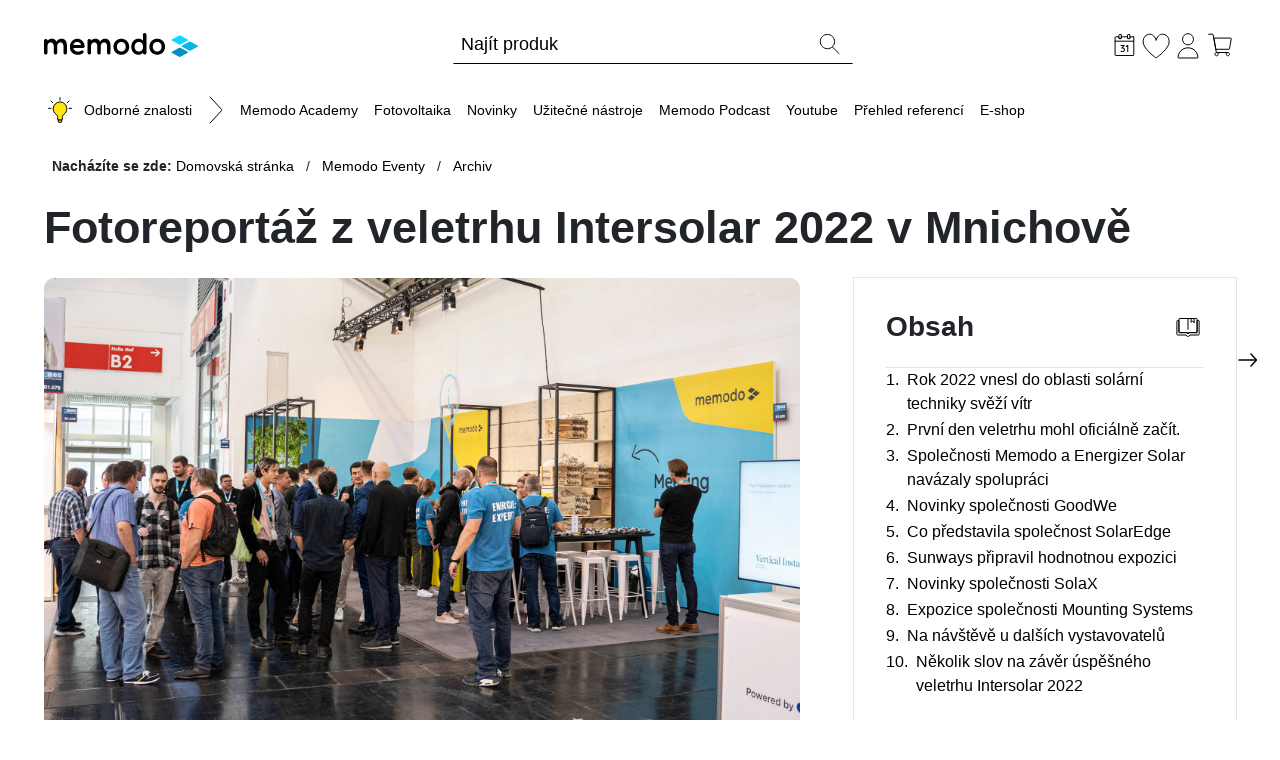

--- FILE ---
content_type: text/html; charset=utf-8
request_url: https://www.memodo.cz/m/memodo-eventy/archiv/intersolar-2022/
body_size: 21899
content:
<!DOCTYPE html>
<html lang="cs">

<head>
<meta charset="utf-8">
<!-- 
	This website is powered by TYPO3 - inspiring people to share!
	TYPO3 is a free open source Content Management Framework initially created by Kasper Skaarhoj and licensed under GNU/GPL.
	TYPO3 is copyright 1998-2026 of Kasper Skaarhoj. Extensions are copyright of their respective owners.
	Information and contribution at https://typo3.org/
-->



<title>Intersolar 2022 v Mnichově - Memodo</title>
<meta name="generator" content="TYPO3 CMS">
<meta name="description" content="Nahlédněte pod pokličku veletrhu Intersolar 2022. Skrze naši fotoreportáž si vychutnejte vybrané zajímavosti a novinky z místa konání.">
<meta name="robots" content="noodp">
<meta name="viewport" content="width=device-width">
<meta property="og:title" content="Fotoreportáž z veletrhu Intersolar 2022 v Mnichově">
<meta property="og:description" content="Nahlédněte pod pokličku veletrhu Intersolar 2022. Skrze naši fotoreportáž si vychutnejte vybrané zajímavosti a novinky z místa konání.">
<meta property="og:image" content="https://www.memodo.cz/m/fileadmin/_processed_/d/e/csm_DSC04424_349feae0a4.jpg">
<meta name="twitter:card" content="summary">
<meta name="twitter:title" content="Fotoreportáž z veletrhu Intersolar 2022 v Mnichově">
<meta name="twitter:description" content="Nahlédněte pod pokličku veletrhu Intersolar 2022. Skrze naši fotoreportáž si vychutnejte vybrané zajímavosti a novinky z místa konání.">
<meta name="twitter:image" content="https://www.memodo.cz/m/fileadmin/_processed_/d/e/csm_DSC04424_349feae0a4.jpg">

<link rel="shortcut icon" type="image/x-icon" href="https://www.memodo.cz/m/typo3conf/ext/sitepackage/Sites/Main/Resources/Public/Icons/favicon.ico"><script src="https://cloud.ccm19.de/app.js?apiKey=326d043b005178b06b2d3140be6278fe4b4110b886e68a94&amp;domain=66ed8b81dc8c34af5c075092" referrerpolicy="origin"></script><script type="text/javascript">
var datamintsConfig = {lightbox: 1, datamintsJobs: 1};
</script><meta http-equiv="Content-Security-Policy" content="default-src 'self'; script-src 'self' 'unsafe-inline' 'unsafe-eval' https://player.podigee-cdn.net https://www.google.com https://www.gstatic.com https://widget-v1.reviewforest.org/scripts.js https://www.googletagmanager.com https://googleads.g.doubleclick.net https://secure.mali4blat.com https://js-eu1.hs-scripts.com https://js-eu1.hs-analytics.net https://js-eu1.hs-banner.com https://js-eu1.hsforms.net https://*.hotjar.com https://*.facebook.net https://*.elfsight.com https://cloud.ccm19.de https://load.metrics.memodo.at https://metrics.memodo.at https://load.metrics.memodo-shop.com https://metrics.memodo-shop.com https://load.metrics.memodo.cz https://metrics.memodo.cz https://load.metrics.memodo.it https://metrics.memodo.it https://load.metrics.memodo.de https://metrics.memodo.de https://load.metrics.memodo.nl https://metrics.memodo.nl https://load.metrics.memodo.pl https://metrics.memodo.pl https://api-v4.trbo.com https://collect.trbo.com https://track2.trbo.com https://static.trbo.com https://newsletter-api.trbo.com https://charger-v2.trbo.com https://static-v2.trbo.com https://www.youtube.com https://www.gstatic.com; style-src 'self' https://player.podigee-cdn.net https://*.hotjar.com https://cloud.ccm19.de 'unsafe-inline' static.trbo.com; img-src 'self' data: https://www.datamints.com https://www.memodo.de https://www.google.de https://www.google.com https://track-eu1.hubspot.com https://forms.hsforms.com https://forms-eu1.hsforms.com https://*.hotjar.com https://*.facebook.com https://www.googletagmanager.com https://px.ads.linkedin.com https://*.hubspotusercontent-eu1.net https://cloud.ccm19.de https://region1.analytics.google.com https://memodo.at https://memodo-shop.com https://memodo.cz https://memodo.it https://memodo.de https://memodo.nl https://memodo.pl https://static.trbo.com https://www.google.it https://stats.g.doubleclick.net https://collect.trbo.com https://trbo.com; frame-src 'self' https://www.google.com https://player.podigee-cdn.net https://memodo.podigee.io https://www.youtube-nocookie.com https://www.youtube.com https://ssl.webpack.de https://office.memodo.de https://td.doubleclick.net/ https://forms-eu1.hsforms.com/ https://app1.edoobox.com https://w.soundcloud.com https://cloud.ccm19.de https://www.googletagmanager.com https://memodo-gmbh.jobs.personio.de https://collect.trbo.com https://memodo.at https://memodo-shop.com https://memodo.cz https://memodo.it https://memodo.de https://memodo.nl https://memodo.pl https://charger-v2.trbo.com; font-src 'self' https://*.hotjar.com https://player.podigee-cdn.net data:; connect-src 'self' https://api.reviewforest.org https://region1.analytics.google.com https://region1.google-analytics.com https://stats.g.doubleclick.net https://www.google.de https://adservice.google.com https://forms-eu1.hsforms.com https://www.google.com https://googleads.g.doubleclick.net https://*.hotjar.com https://*.hotjar.io wss://*.hotjar.com https://*.facebook.net https://*.elfsight.com https://cloud.ccm19.de https://memodo.at https://memodo-shop.com https://memodo.cz https://memodo.it https://memodo.de https://memodo.nl https://memodo.pl https://track2.trbo.com https://trbo.com https://data.trbo.com https://charger-v2.trbo.com;"><script type="text/javascript"> var jwtAuthentication = {tRootPath: "/m/", sRootPath: "/", }; </script>
<link rel="canonical" href="https://www.memodo.cz/m/memodo-eventy/archiv/intersolar-2022/"/>


<link rel="stylesheet" href="https://www.memodo.cz/m/typo3conf/ext/sitepackage/Sites/CZ/Resources/Public/Styles/app.css?1764668278" media="all">
<style>
/*<![CDATA[*/
<!-- 
/*a1b80b665e08f894f379141fb58b4af4*/
input,textarea{-webkit-appearance:none;appearance:none}input[type=checkbox],textarea[type=checkbox]{-webkit-appearance:checkbox;appearance:checkbox}input[type=radio],textarea[type=radio]{-webkit-appearance:radio;appearance:radio}

-->
/*]]>*/
</style>




</head>

<body data-backendlayout="guideline" data-accent-color="memodo-mid-blue-80">



    



    
    <header class="header">
        <div class="header__inner">

            <div class="header__logo">
                <a href="https://www.memodo.cz/" target="_self" class="header__logo-link"><img src="https://www.memodo.cz/m/typo3conf/ext/sitepackage/Sites/Main/Resources/Public/Images/logo.svg" width="154" height="24"   alt="Memodo" title="Memodo" ></a>
            </div>

            <div class="header__search header-search">
                
                        <form class="datamintssearch-form" action="https://www.memodo.cz/m/search-results/" method="get">
                            <div class="datamintssearch-form__input">
                                <input autocomplete="off" maxlength="100"
                                       placeholder="Najít"
                                       class="header-search__input" name="tx_datamintssearch_result[search][query]">
                                <div class="header-search__outline"></div>
                                <button class="header-search__close-button" type="button" data-search-toggle>
                                    <span class="header-search__button-text">
                                        Zavřít
                                    </span>

                                    <svg class="svg-inline svg-32/Schließen" width="32" height="32" viewBox="0 0 32 32" fill="none" xmlns="http://www.w3.org/2000/svg">
<path d="M3.74023 28.2602L28.2602 3.74023" stroke="black" stroke-linecap="round" stroke-linejoin="round"/>
<path d="M3.74023 3.74023L28.2602 28.2602" stroke="black" stroke-linecap="round" stroke-linejoin="round"/>
</svg>

                                </button>
                                <button class="header-search__button" type="submit">
                                    <span class="header-search__button-text">Potvrdit</span>
                                    <svg class="svg-inline svg-Lupe" width="25" height="24" viewBox="0 0 25 24" fill="none" xmlns="http://www.w3.org/2000/svg">
                                    <path d="M10.416 16.6875C14.351 16.6875 17.541 13.4975 17.541 9.5625C17.541 5.62747 14.351 2.4375 10.416 2.4375C6.48099 2.4375 3.29102 5.62747 3.29102 9.5625C3.29102 13.4975 6.48099 16.6875 10.416 16.6875Z" stroke="black" stroke-miterlimit="10"></path>
                                    <path d="M15.291 14.8125L22.041 21.5625" stroke="black" stroke-miterlimit="10" stroke-linecap="round"></path>
                                    </svg>
                                </button>
                            </div>
                        </form>
                    
            </div>
            <div class="header__search-results">
                <div class="header__search-results-inner">
                    <div class="searchresults">
                        <div class="searchresults__inner">
                            <div class="searchresults__panel">
                                <div class="searchresults__loading">
                                    <div class="searchresults__loading-inner">
                                        <div class="searchresults__loading-icon">
                                            <svg version="1.1" id="L9" xmlns="http://www.w3.org/2000/svg" xmlns:xlink="http://www.w3.org/1999/xlink" x="0px" y="0px"
                                                viewBox="0 0 100 100" enable-background="new 0 0 0 0" xml:space="preserve">
                                                    <path d="M73,50c0-12.7-10.3-23-23-23S27,37.3,27,50 M30.9,50c0-10.5,8.5-19.1,19.1-19.1S69.1,39.5,69.1,50">
                                                    <animateTransform
                                                        attributeName="transform"
                                                        attributeType="XML"
                                                        type="rotate"
                                                        dur="1s"
                                                        from="0 50 50"
                                                        to="360 50 50"
                                                        repeatCount="indefinite" />
                                                </path>
                                            </svg>
                                        </div>
                                        <div class="searchresults__loading-text"></div>
                                    </div>
                                </div>
                                <div class="searchresults__results"></div>
                                <div class="searchresults__panel-close">
                                    <button id="search-close" class="searchresults__panel-close-button"
                                            title="Zavřít">
                                        <svg class="svg-inline svg-icon-schliessen-kontur" width="26" height="26" viewBox="0 0 26 26" fill="none" xmlns="http://www.w3.org/2000/svg">
<g id="icon-schliessen-kontur">
<path id="Vector" d="M1 25L25 1" stroke="black" stroke-width="0.978793" stroke-linecap="round" stroke-linejoin="round"/>
<path id="Vector_2" d="M1 1L25 25" stroke="black" stroke-width="0.978793" stroke-linecap="round" stroke-linejoin="round"/>
</g>
</svg>

                                    </button>
                                </div>
                            </div>
                        </div>
                    </div>
                </div>
            </div>

            <div class="header__tools">
                

<ul class="header-tools">
    
    
    <li data-item="header-search-toggle-tool"
        class="header-tools__item header-tool header-tool__logged-out">
        <div class="header-tool__icon">
            <a href="javascript:void(0);"
               title="Najít"
               data-search-toggle
            >
                
                    <svg class="svg-inline svg-32/Lupe" width="32" height="32" viewBox="0 0 32 32" fill="none" xmlns="http://www.w3.org/2000/svg">
<path d="M13 22.25C18.2467 22.25 22.5 17.9967 22.5 12.75C22.5 7.50329 18.2467 3.25 13 3.25C7.75329 3.25 3.5 7.50329 3.5 12.75C3.5 17.9967 7.75329 22.25 13 22.25Z" stroke="black" stroke-miterlimit="10"/>
<path d="M19.5 19.75L28.5 28.75" stroke="black" stroke-miterlimit="10" stroke-linecap="round"/>
</svg>

                
            </a>
        </div>
        <div class="header-tool__label">
            Najít
        </div>
        <div class="header-tool__count"></div>
    </li>


    
        
    <li data-item="header-calendar-tool"
        class="header-tools__item header-tool header-tool__logged-out">
        <div class="header-tool__icon">
            <a href="https://www.memodo.cz/m/memodo-eventy/"
               title="Memodo Eventy"
               
            >
                
                    <svg class="svg-inline svg-32/Event" width="32" height="32" viewBox="0 0 32 32" fill="none" xmlns="http://www.w3.org/2000/svg">
<path d="M25.7598 12.1997L7.06982 12.1597" stroke="black" stroke-linecap="round" stroke-linejoin="round"/>
<path d="M25.2596 7.83936H21.9596V9.07936C21.9596 9.35936 21.7396 9.57936 21.4596 9.57936H20.0096C19.7296 9.57936 19.5096 9.35936 19.5096 9.07936V7.83936H13.3296V9.07936C13.3296 9.35936 13.1096 9.57936 12.8296 9.57936H11.3796C11.0996 9.57936 10.8796 9.35936 10.8796 9.07936V7.83936H7.57959C7.29959 7.83936 7.07959 8.05936 7.07959 8.33936V26.0294C7.07959 26.3094 7.29959 26.5294 7.57959 26.5294H25.2696C25.5496 26.5294 25.7696 26.3094 25.7696 26.0294V8.33936C25.7696 8.05936 25.5496 7.83936 25.2696 7.83936H25.2596Z" stroke="black" stroke-linecap="round" stroke-linejoin="round"/>
<path d="M12.8196 5.55957H11.3696C11.0935 5.55957 10.8696 5.78343 10.8696 6.05957V9.07957C10.8696 9.35571 11.0935 9.57957 11.3696 9.57957H12.8196C13.0958 9.57957 13.3196 9.35571 13.3196 9.07957V6.05957C13.3196 5.78343 13.0958 5.55957 12.8196 5.55957Z" stroke="black" stroke-linecap="round" stroke-linejoin="round"/>
<path d="M21.4598 5.55957H20.0098C19.7336 5.55957 19.5098 5.78343 19.5098 6.05957V9.07957C19.5098 9.35571 19.7336 9.57957 20.0098 9.57957H21.4598C21.7359 9.57957 21.9598 9.35571 21.9598 9.07957V6.05957C21.9598 5.78343 21.7359 5.55957 21.4598 5.55957Z" stroke="black" stroke-linecap="round" stroke-linejoin="round"/>
<path d="M13.0536 21.7031C13.1077 21.7031 13.1651 21.7133 13.2259 21.7335C13.2867 21.7471 13.3542 21.7808 13.4286 21.8349C13.5501 21.943 13.6954 22.0341 13.8643 22.1085C14.0399 22.176 14.2392 22.2098 14.4621 22.2098C14.712 22.2098 14.9451 22.1524 15.1612 22.0375C15.3774 21.9159 15.553 21.7471 15.6882 21.5309C15.8233 21.3147 15.8908 21.058 15.8908 20.7608C15.8908 20.4568 15.8266 20.2103 15.6983 20.0211C15.5699 19.8252 15.4044 19.68 15.2018 19.5854C14.9991 19.4841 14.7863 19.4334 14.5634 19.4334C14.4351 19.4334 14.327 19.4469 14.2392 19.4739C14.1514 19.4942 14.0669 19.5179 13.9859 19.5449C13.9048 19.5651 13.817 19.5753 13.7224 19.5753C13.5941 19.5753 13.4927 19.5314 13.4184 19.4435C13.3441 19.349 13.307 19.2375 13.307 19.1092C13.307 19.0281 13.3238 18.9572 13.3576 18.8964C13.3914 18.8356 13.4387 18.768 13.4995 18.6937L15.374 16.6874L15.597 16.8901H12.9118C12.7767 16.8901 12.6618 16.8462 12.5673 16.7584C12.4795 16.6638 12.4355 16.549 12.4355 16.4139C12.4355 16.2855 12.4795 16.1774 12.5673 16.0896C12.6618 16.0018 12.7767 15.9579 12.9118 15.9579H16.1137C16.2894 15.9579 16.4177 16.0086 16.4988 16.1099C16.5866 16.2112 16.6305 16.3294 16.6305 16.4645C16.6305 16.5388 16.6102 16.6098 16.5697 16.6773C16.5359 16.7449 16.492 16.809 16.438 16.8698L14.5533 18.8964L14.3 18.6228C14.354 18.5958 14.4452 18.5688 14.5736 18.5417C14.7019 18.5147 14.8066 18.5012 14.8877 18.5012C15.2727 18.5012 15.6172 18.5992 15.9212 18.7951C16.2319 18.991 16.4717 19.2544 16.6406 19.5854C16.8163 19.9097 16.9041 20.2778 16.9041 20.6899C16.9041 21.183 16.7926 21.6119 16.5697 21.9767C16.3468 22.3347 16.036 22.6117 15.6375 22.8076C15.2457 23.0035 14.7931 23.1015 14.2797 23.1015C14.023 23.1015 13.7663 23.0677 13.5096 23.0001C13.2597 22.9258 13.0435 22.8211 12.8611 22.686C12.7463 22.6185 12.6686 22.5475 12.6281 22.4732C12.5875 22.3922 12.5673 22.3145 12.5673 22.2402C12.5673 22.1118 12.6112 21.9902 12.699 21.8754C12.7936 21.7606 12.9118 21.7031 13.0536 21.7031Z" fill="black"/>
<path d="M19.7737 23.0001C19.6183 23.0001 19.49 22.9528 19.3887 22.8583C19.2873 22.7569 19.2367 22.632 19.2367 22.4834V17.0522L19.3684 17.2346L18.426 17.8932C18.345 17.9608 18.247 17.9946 18.1322 17.9946C17.9971 17.9946 17.8755 17.9439 17.7674 17.8426C17.6661 17.7345 17.6154 17.6095 17.6154 17.4677C17.6154 17.292 17.7032 17.1468 17.8789 17.032L19.4191 16.0086C19.4798 15.968 19.544 15.941 19.6116 15.9275C19.6859 15.914 19.7534 15.9072 19.8142 15.9072C19.9696 15.9072 20.0946 15.9579 20.1891 16.0592C20.2837 16.1538 20.331 16.2754 20.331 16.424V22.4834C20.331 22.632 20.277 22.7569 20.1689 22.8583C20.0675 22.9528 19.9358 23.0001 19.7737 23.0001Z" fill="black"/>
</svg>

                
            </a>
        </div>
        <div class="header-tool__label">
            Memodo Eventy
        </div>
        <div class="header-tool__count"></div>
    </li>

    
        
    <li data-item="header-notifications-tool"
        class="header-tools__item header-tool header-tool__logged-out">
        <div class="header-tool__icon">
            <a href="https://www.memodo.cz/m/oznameni/"
               title="Oznámení"
               
            >
                
                    <svg class="svg-inline svg-32/Glocke" width="32" height="32" viewBox="0 0 32 32" fill="none" xmlns="http://www.w3.org/2000/svg">
<path d="M16.0003 6.00006C16.8121 6.00006 17.4703 5.34192 17.4703 4.53006C17.4703 3.7182 16.8121 3.06006 16.0003 3.06006C15.1884 3.06006 14.5303 3.7182 14.5303 4.53006C14.5303 5.34192 15.1884 6.00006 16.0003 6.00006Z" stroke="black" stroke-miterlimit="10"/>
<path d="M23.1302 19.3803V14.0903C23.1302 10.1703 20.2602 6.74026 16.4702 6.49026C12.3202 6.21026 8.86019 9.61026 8.86019 13.8403V19.3803C8.86019 20.2203 8.69019 21.0503 8.36019 21.8203L7.03019 24.9003C6.91019 25.1703 7.10019 25.4703 7.39019 25.4703H24.6102C24.8902 25.4703 25.0802 25.1703 24.9702 24.9003L23.6402 21.8203C23.3102 21.0503 23.1402 20.2203 23.1402 19.3803H23.1302Z" stroke="black" stroke-miterlimit="10"/>
<path d="M12 25.4702C12.77 27.2402 13.95 28.4702 16 28.4702C18.05 28.4702 19.23 27.2402 20 25.4702" stroke="black" stroke-miterlimit="10"/>
</svg>

                
            </a>
        </div>
        <div class="header-tool__label">
            Oznámení
        </div>
        <div class="header-tool__count"></div>
    </li>

    
        
    <li data-item="header-favourites-tool"
        class="header-tools__item header-tool header-tool__logged-out">
        <div class="header-tool__icon">
            <a href="https://www.memodo.cz/note"
               title="Oblíbené"
               
            >
                
                    <svg class="svg-inline svg-32/Herz" width="32" height="32" viewBox="0 0 32 32" fill="none" xmlns="http://www.w3.org/2000/svg">
<path d="M16.1499 10.95C15.1499 7.94996 12.5399 5.20996 9.8899 5.20996C6.1699 5.20996 3.1499 7.94996 3.1499 12.95C3.1499 19.33 13.9499 27.37 15.8599 28.75C16.0299 28.88 16.2599 28.88 16.4399 28.75C18.3599 27.37 29.1499 19.33 29.1499 12.95C29.1499 7.94996 26.1299 5.20996 22.4099 5.20996C19.3799 5.20996 17.1499 7.94996 16.1499 10.95Z" stroke="black" stroke-linecap="round" stroke-linejoin="round"/>
</svg>

                
            </a>
        </div>
        <div class="header-tool__label">
            Oblíbené
        </div>
        <div class="header-tool__count"></div>
    </li>

    
        
    <li data-item="header-account-tool"
        class="header-tools__item header-tool header-tool__logged-out">
        <div class="header-tool__icon">
            <a href="https://www.memodo.cz/account/login/"
               title="Můj účet"
               
            >
                
                    <svg class="svg-inline svg-32/Mein Account" width="32" height="32" viewBox="0 0 32 32" fill="none" xmlns="http://www.w3.org/2000/svg">
<path d="M21.4203 10.2802C21.4203 11.3702 21.1803 12.3302 20.6903 13.1602C20.2003 13.9902 19.5503 14.6402 18.7303 15.1102C17.9103 15.5702 17.0003 15.8102 15.9903 15.8102C14.9803 15.8102 14.0703 15.5802 13.2503 15.1102C12.4303 14.6402 11.7803 14.0002 11.3003 13.1602C10.8203 12.3202 10.5703 11.3702 10.5703 10.2802C10.5703 9.19023 10.8103 8.23023 11.3003 7.40023C11.7903 6.57023 12.4403 5.92023 13.2503 5.45023C14.0703 4.98023 14.9803 4.74023 15.9903 4.74023C17.0003 4.74023 17.9203 4.98023 18.7303 5.45023C19.5503 5.92023 20.2003 6.57023 20.6903 7.40023C21.1703 8.23023 21.4203 9.19023 21.4203 10.2802Z" stroke="black" stroke-miterlimit="10"/>
<path d="M25.4401 28.9803H6.56011C6.28011 28.9803 6.04011 28.7403 6.05011 28.4603C6.12011 26.6703 6.56011 25.0803 7.38011 23.6903C8.27011 22.1603 9.47011 20.9703 10.9701 20.1003C12.4701 19.2303 14.1501 18.8003 16.0001 18.8003C17.8501 18.8003 19.5301 19.2303 21.0301 20.1003C22.5301 20.9703 23.7301 22.1603 24.6201 23.6903C25.4301 25.0803 25.8701 26.6703 25.9401 28.4603C25.9501 28.7403 25.7201 28.9803 25.4301 28.9803H25.4401Z" stroke="black" stroke-miterlimit="10"/>
</svg>

                
            </a>
        </div>
        <div class="header-tool__label">
            Můj účet
        </div>
        <div class="header-tool__count"></div>
    </li>

    
        
    <li data-item="header-cart-tool"
        class="header-tools__item header-tool header-tool__logged-out">
        <div class="header-tool__icon">
            <a href="https://www.memodo.cz/checkout/confirm"
               title="Nákupní košík"
               
            >
                
                    <svg class="svg-inline svg-32/Einkaufswagen" width="32" height="32" viewBox="0 0 32 32" fill="none" xmlns="http://www.w3.org/2000/svg">
<path d="M24.98 20.2898H11.8L9.80005 9.06982H26.8C27.11 9.06982 27.3501 9.34982 27.2901 9.65982L25.47 19.8798C25.43 20.1198 25.22 20.2898 24.98 20.2898Z" stroke="black" stroke-miterlimit="10"/>
<path d="M23.79 23.5H12.76C12.52 23.5 12.31 23.33 12.27 23.09L11.02 15.92L9.90995 9.66996L9.06995 5.60996C9.01995 5.37996 8.81995 5.20996 8.57995 5.20996H4.69995" stroke="black" stroke-miterlimit="10" stroke-linecap="round"/>
<path d="M14.23 25.1498C14.23 24.2398 13.49 23.5098 12.59 23.5098C11.69 23.5098 10.97 24.2498 10.97 25.1498C10.97 26.0498 11.68 26.7898 12.59 26.7898C13.5 26.7898 14.23 26.0498 14.23 25.1498Z" stroke="black" stroke-miterlimit="10"/>
<path d="M25.4199 25.1498C25.4199 24.2398 24.6799 23.5098 23.7799 23.5098C22.8799 23.5098 22.1599 24.2498 22.1599 25.1498C22.1599 26.0498 22.8699 26.7898 23.7799 26.7898C24.6899 26.7898 25.4199 26.0498 25.4199 25.1498Z" stroke="black" stroke-miterlimit="10"/>
</svg>

                
            </a>
        </div>
        <div class="header-tool__label">
            Nákupní košík
        </div>
        <div class="header-tool__count"></div>
    </li>

    
</ul>



            </div>

            <div class="header__toggle">
                <button class="header-toggler" type="button">
                    <svg width="28" height="20" viewBox="0 0 28 20" fill="none" xmlns="http://www.w3.org/2000/svg">
                        <path d="M1 1H27" stroke="black" stroke-miterlimit="10" stroke-linecap="round"/>
                        <path d="M1 10H27" stroke="black" stroke-miterlimit="10" stroke-linecap="round"/>
                        <path d="M1 19H27" stroke="black" stroke-miterlimit="10" stroke-linecap="round"/>
                    </svg>
                </button>
            </div>

        </div>

        
    <nav class="header__navigation" role="navigation" aria-label="Navigation" aria-expanded="false">

        <ul class="header-navigation" aria-label="Navigation">
            <li class="header-navigation__scroller-arrow header-navigation__scroller-arrow--left" aria-hidden="true">
                <span><svg class="svg-inline svg-32/Zurück" width="32" height="32" viewBox="0 0 32 32" fill="none" xmlns="http://www.w3.org/2000/svg">
<path d="M21.9107 3L10.2307 15.66C10.0507 15.85 10.0507 16.15 10.2307 16.34L21.9107 29" stroke="black" stroke-miterlimit="10"/>
<path d="M21.9107 3L10.2307 15.66C10.0507 15.85 10.0507 16.15 10.2307 16.34L21.9107 29" stroke="black" stroke-miterlimit="10" stroke-linecap="round"/>
</svg>
</span>
            </li>
            <li class="header-navigation__label" aria-hidden="false">
                
                
                <a class="header-navigation-label" href="/m/" title="Odborné znalosti">
                    <span><svg class="svg-inline svg-32/Gühbirne-Gelb" width="32" height="32" viewBox="0 0 32 32" fill="none" xmlns="http://www.w3.org/2000/svg">
<g id="Icons/32/Gu&#204;&#136;hbirne">
<g id="icon-gluehbirne-kontur">
<path id="Vector" d="M14.29 25.86H17.7V27.81C17.7 28.09 17.48 28.31 17.2 28.31H14.79C14.51 28.31 14.29 28.09 14.29 27.81V25.86Z" fill="#FFE50B" stroke="black" stroke-miterlimit="10"/>
<g id="Group">
<path id="Vector_2" d="M15.21 7.99C12.35 8.31 9.56 11.1 9.24 13.96C8.95 16.58 10.15 18.95 12.1 20.31C13.03 20.96 13.61 22 13.61 23.13C13.61 23.41 13.61 23.61 13.61 23.61C13.61 23.63 13.61 23.64 13.61 23.66C13.61 23.67 13.61 23.69 13.61 23.7V25.44C13.61 25.67 13.8 25.85 14.02 25.85H17.98C18.21 25.85 18.39 25.66 18.39 25.44V23.71V23.13C18.39 21.98 19 20.96 19.93 20.29C21.66 19.06 22.8 17.04 22.8 14.75C22.8 10.73 19.32 7.53 15.21 7.99Z" fill="#FFE50B" stroke="black" stroke-miterlimit="10"/>
<path id="Vector_3" d="M16 3.69V6.12" stroke="black" stroke-miterlimit="10" stroke-linecap="round"/>
<g id="Group_2">
<path id="Vector_4" d="M25.07 14.37H27.5" stroke="black" stroke-miterlimit="10" stroke-linecap="round"/>
<path id="Vector_5" d="M4.5 14.37H6.93" stroke="black" stroke-miterlimit="10" stroke-linecap="round"/>
</g>
<g id="Group_3">
<path id="Vector_6" d="M7 6.95L8.72 8.68" stroke="black" stroke-miterlimit="10" stroke-linecap="round"/>
<path id="Vector_7" d="M23.28 8.68L25 6.95" stroke="black" stroke-miterlimit="10" stroke-linecap="round"/>
</g>
</g>
</g>
</g>
</svg>
</span>
                    <span class="navigation-item__title">Odborné znalosti</span>
                    <span><svg class="svg-inline svg-32/Weiter" width="32" height="32" viewBox="0 0 32 32" fill="none" xmlns="http://www.w3.org/2000/svg">
<path d="M10.0898 3L21.7698 15.66C21.9498 15.85 21.9498 16.15 21.7698 16.34L10.0898 29" stroke="black" stroke-miterlimit="10" stroke-linecap="round"/>
</svg>
</span>
                </a>
            </li>
            <li class="header-navigation__tools">
                <div class="header-navigation-tools">
                    <div class="header-navigation-tools__close" tabindex="0">
                        <svg width="32" height="32" viewBox="0 0 32 32" fill="none" xmlns="http://www.w3.org/2000/svg">
                            <path d="M3.74023 28.2602L28.2602 3.74023" stroke="black" stroke-linecap="round"
                                  stroke-linejoin="round"/>
                            <path d="M3.74023 3.74023L28.2602 28.2602" stroke="black" stroke-linecap="round"
                                  stroke-linejoin="round"/>
                        </svg>
                    </div>
                    

<ul class="header-tools">
    
    
    <li data-item="header-search-toggle-tool"
        class="header-tools__item header-tool header-tool__logged-out">
        <div class="header-tool__icon">
            <a href="javascript:void(0);"
               title="Najít"
               data-search-toggle
            >
                
                    <svg class="svg-inline svg-32/Lupe" width="32" height="32" viewBox="0 0 32 32" fill="none" xmlns="http://www.w3.org/2000/svg">
<path d="M13 22.25C18.2467 22.25 22.5 17.9967 22.5 12.75C22.5 7.50329 18.2467 3.25 13 3.25C7.75329 3.25 3.5 7.50329 3.5 12.75C3.5 17.9967 7.75329 22.25 13 22.25Z" stroke="black" stroke-miterlimit="10"/>
<path d="M19.5 19.75L28.5 28.75" stroke="black" stroke-miterlimit="10" stroke-linecap="round"/>
</svg>

                
            </a>
        </div>
        <div class="header-tool__label">
            Najít
        </div>
        <div class="header-tool__count"></div>
    </li>


    
        
    <li data-item="header-calendar-tool"
        class="header-tools__item header-tool header-tool__logged-out">
        <div class="header-tool__icon">
            <a href="https://www.memodo.cz/m/memodo-eventy/"
               title="Memodo Eventy"
               
            >
                
                    <svg class="svg-inline svg-32/Event" width="32" height="32" viewBox="0 0 32 32" fill="none" xmlns="http://www.w3.org/2000/svg">
<path d="M25.7598 12.1997L7.06982 12.1597" stroke="black" stroke-linecap="round" stroke-linejoin="round"/>
<path d="M25.2596 7.83936H21.9596V9.07936C21.9596 9.35936 21.7396 9.57936 21.4596 9.57936H20.0096C19.7296 9.57936 19.5096 9.35936 19.5096 9.07936V7.83936H13.3296V9.07936C13.3296 9.35936 13.1096 9.57936 12.8296 9.57936H11.3796C11.0996 9.57936 10.8796 9.35936 10.8796 9.07936V7.83936H7.57959C7.29959 7.83936 7.07959 8.05936 7.07959 8.33936V26.0294C7.07959 26.3094 7.29959 26.5294 7.57959 26.5294H25.2696C25.5496 26.5294 25.7696 26.3094 25.7696 26.0294V8.33936C25.7696 8.05936 25.5496 7.83936 25.2696 7.83936H25.2596Z" stroke="black" stroke-linecap="round" stroke-linejoin="round"/>
<path d="M12.8196 5.55957H11.3696C11.0935 5.55957 10.8696 5.78343 10.8696 6.05957V9.07957C10.8696 9.35571 11.0935 9.57957 11.3696 9.57957H12.8196C13.0958 9.57957 13.3196 9.35571 13.3196 9.07957V6.05957C13.3196 5.78343 13.0958 5.55957 12.8196 5.55957Z" stroke="black" stroke-linecap="round" stroke-linejoin="round"/>
<path d="M21.4598 5.55957H20.0098C19.7336 5.55957 19.5098 5.78343 19.5098 6.05957V9.07957C19.5098 9.35571 19.7336 9.57957 20.0098 9.57957H21.4598C21.7359 9.57957 21.9598 9.35571 21.9598 9.07957V6.05957C21.9598 5.78343 21.7359 5.55957 21.4598 5.55957Z" stroke="black" stroke-linecap="round" stroke-linejoin="round"/>
<path d="M13.0536 21.7031C13.1077 21.7031 13.1651 21.7133 13.2259 21.7335C13.2867 21.7471 13.3542 21.7808 13.4286 21.8349C13.5501 21.943 13.6954 22.0341 13.8643 22.1085C14.0399 22.176 14.2392 22.2098 14.4621 22.2098C14.712 22.2098 14.9451 22.1524 15.1612 22.0375C15.3774 21.9159 15.553 21.7471 15.6882 21.5309C15.8233 21.3147 15.8908 21.058 15.8908 20.7608C15.8908 20.4568 15.8266 20.2103 15.6983 20.0211C15.5699 19.8252 15.4044 19.68 15.2018 19.5854C14.9991 19.4841 14.7863 19.4334 14.5634 19.4334C14.4351 19.4334 14.327 19.4469 14.2392 19.4739C14.1514 19.4942 14.0669 19.5179 13.9859 19.5449C13.9048 19.5651 13.817 19.5753 13.7224 19.5753C13.5941 19.5753 13.4927 19.5314 13.4184 19.4435C13.3441 19.349 13.307 19.2375 13.307 19.1092C13.307 19.0281 13.3238 18.9572 13.3576 18.8964C13.3914 18.8356 13.4387 18.768 13.4995 18.6937L15.374 16.6874L15.597 16.8901H12.9118C12.7767 16.8901 12.6618 16.8462 12.5673 16.7584C12.4795 16.6638 12.4355 16.549 12.4355 16.4139C12.4355 16.2855 12.4795 16.1774 12.5673 16.0896C12.6618 16.0018 12.7767 15.9579 12.9118 15.9579H16.1137C16.2894 15.9579 16.4177 16.0086 16.4988 16.1099C16.5866 16.2112 16.6305 16.3294 16.6305 16.4645C16.6305 16.5388 16.6102 16.6098 16.5697 16.6773C16.5359 16.7449 16.492 16.809 16.438 16.8698L14.5533 18.8964L14.3 18.6228C14.354 18.5958 14.4452 18.5688 14.5736 18.5417C14.7019 18.5147 14.8066 18.5012 14.8877 18.5012C15.2727 18.5012 15.6172 18.5992 15.9212 18.7951C16.2319 18.991 16.4717 19.2544 16.6406 19.5854C16.8163 19.9097 16.9041 20.2778 16.9041 20.6899C16.9041 21.183 16.7926 21.6119 16.5697 21.9767C16.3468 22.3347 16.036 22.6117 15.6375 22.8076C15.2457 23.0035 14.7931 23.1015 14.2797 23.1015C14.023 23.1015 13.7663 23.0677 13.5096 23.0001C13.2597 22.9258 13.0435 22.8211 12.8611 22.686C12.7463 22.6185 12.6686 22.5475 12.6281 22.4732C12.5875 22.3922 12.5673 22.3145 12.5673 22.2402C12.5673 22.1118 12.6112 21.9902 12.699 21.8754C12.7936 21.7606 12.9118 21.7031 13.0536 21.7031Z" fill="black"/>
<path d="M19.7737 23.0001C19.6183 23.0001 19.49 22.9528 19.3887 22.8583C19.2873 22.7569 19.2367 22.632 19.2367 22.4834V17.0522L19.3684 17.2346L18.426 17.8932C18.345 17.9608 18.247 17.9946 18.1322 17.9946C17.9971 17.9946 17.8755 17.9439 17.7674 17.8426C17.6661 17.7345 17.6154 17.6095 17.6154 17.4677C17.6154 17.292 17.7032 17.1468 17.8789 17.032L19.4191 16.0086C19.4798 15.968 19.544 15.941 19.6116 15.9275C19.6859 15.914 19.7534 15.9072 19.8142 15.9072C19.9696 15.9072 20.0946 15.9579 20.1891 16.0592C20.2837 16.1538 20.331 16.2754 20.331 16.424V22.4834C20.331 22.632 20.277 22.7569 20.1689 22.8583C20.0675 22.9528 19.9358 23.0001 19.7737 23.0001Z" fill="black"/>
</svg>

                
            </a>
        </div>
        <div class="header-tool__label">
            Memodo Eventy
        </div>
        <div class="header-tool__count"></div>
    </li>

    
        
    <li data-item="header-notifications-tool"
        class="header-tools__item header-tool header-tool__logged-out">
        <div class="header-tool__icon">
            <a href="https://www.memodo.cz/m/oznameni/"
               title="Oznámení"
               
            >
                
                    <svg class="svg-inline svg-32/Glocke" width="32" height="32" viewBox="0 0 32 32" fill="none" xmlns="http://www.w3.org/2000/svg">
<path d="M16.0003 6.00006C16.8121 6.00006 17.4703 5.34192 17.4703 4.53006C17.4703 3.7182 16.8121 3.06006 16.0003 3.06006C15.1884 3.06006 14.5303 3.7182 14.5303 4.53006C14.5303 5.34192 15.1884 6.00006 16.0003 6.00006Z" stroke="black" stroke-miterlimit="10"/>
<path d="M23.1302 19.3803V14.0903C23.1302 10.1703 20.2602 6.74026 16.4702 6.49026C12.3202 6.21026 8.86019 9.61026 8.86019 13.8403V19.3803C8.86019 20.2203 8.69019 21.0503 8.36019 21.8203L7.03019 24.9003C6.91019 25.1703 7.10019 25.4703 7.39019 25.4703H24.6102C24.8902 25.4703 25.0802 25.1703 24.9702 24.9003L23.6402 21.8203C23.3102 21.0503 23.1402 20.2203 23.1402 19.3803H23.1302Z" stroke="black" stroke-miterlimit="10"/>
<path d="M12 25.4702C12.77 27.2402 13.95 28.4702 16 28.4702C18.05 28.4702 19.23 27.2402 20 25.4702" stroke="black" stroke-miterlimit="10"/>
</svg>

                
            </a>
        </div>
        <div class="header-tool__label">
            Oznámení
        </div>
        <div class="header-tool__count"></div>
    </li>

    
        
    <li data-item="header-favourites-tool"
        class="header-tools__item header-tool header-tool__logged-out">
        <div class="header-tool__icon">
            <a href="https://www.memodo.cz/note"
               title="Oblíbené"
               
            >
                
                    <svg class="svg-inline svg-32/Herz" width="32" height="32" viewBox="0 0 32 32" fill="none" xmlns="http://www.w3.org/2000/svg">
<path d="M16.1499 10.95C15.1499 7.94996 12.5399 5.20996 9.8899 5.20996C6.1699 5.20996 3.1499 7.94996 3.1499 12.95C3.1499 19.33 13.9499 27.37 15.8599 28.75C16.0299 28.88 16.2599 28.88 16.4399 28.75C18.3599 27.37 29.1499 19.33 29.1499 12.95C29.1499 7.94996 26.1299 5.20996 22.4099 5.20996C19.3799 5.20996 17.1499 7.94996 16.1499 10.95Z" stroke="black" stroke-linecap="round" stroke-linejoin="round"/>
</svg>

                
            </a>
        </div>
        <div class="header-tool__label">
            Oblíbené
        </div>
        <div class="header-tool__count"></div>
    </li>

    
        
    <li data-item="header-account-tool"
        class="header-tools__item header-tool header-tool__logged-out">
        <div class="header-tool__icon">
            <a href="https://www.memodo.cz/account/login/"
               title="Můj účet"
               
            >
                
                    <svg class="svg-inline svg-32/Mein Account" width="32" height="32" viewBox="0 0 32 32" fill="none" xmlns="http://www.w3.org/2000/svg">
<path d="M21.4203 10.2802C21.4203 11.3702 21.1803 12.3302 20.6903 13.1602C20.2003 13.9902 19.5503 14.6402 18.7303 15.1102C17.9103 15.5702 17.0003 15.8102 15.9903 15.8102C14.9803 15.8102 14.0703 15.5802 13.2503 15.1102C12.4303 14.6402 11.7803 14.0002 11.3003 13.1602C10.8203 12.3202 10.5703 11.3702 10.5703 10.2802C10.5703 9.19023 10.8103 8.23023 11.3003 7.40023C11.7903 6.57023 12.4403 5.92023 13.2503 5.45023C14.0703 4.98023 14.9803 4.74023 15.9903 4.74023C17.0003 4.74023 17.9203 4.98023 18.7303 5.45023C19.5503 5.92023 20.2003 6.57023 20.6903 7.40023C21.1703 8.23023 21.4203 9.19023 21.4203 10.2802Z" stroke="black" stroke-miterlimit="10"/>
<path d="M25.4401 28.9803H6.56011C6.28011 28.9803 6.04011 28.7403 6.05011 28.4603C6.12011 26.6703 6.56011 25.0803 7.38011 23.6903C8.27011 22.1603 9.47011 20.9703 10.9701 20.1003C12.4701 19.2303 14.1501 18.8003 16.0001 18.8003C17.8501 18.8003 19.5301 19.2303 21.0301 20.1003C22.5301 20.9703 23.7301 22.1603 24.6201 23.6903C25.4301 25.0803 25.8701 26.6703 25.9401 28.4603C25.9501 28.7403 25.7201 28.9803 25.4301 28.9803H25.4401Z" stroke="black" stroke-miterlimit="10"/>
</svg>

                
            </a>
        </div>
        <div class="header-tool__label">
            Můj účet
        </div>
        <div class="header-tool__count"></div>
    </li>

    
        
    <li data-item="header-cart-tool"
        class="header-tools__item header-tool header-tool__logged-out">
        <div class="header-tool__icon">
            <a href="https://www.memodo.cz/checkout/confirm"
               title="Nákupní košík"
               
            >
                
                    <svg class="svg-inline svg-32/Einkaufswagen" width="32" height="32" viewBox="0 0 32 32" fill="none" xmlns="http://www.w3.org/2000/svg">
<path d="M24.98 20.2898H11.8L9.80005 9.06982H26.8C27.11 9.06982 27.3501 9.34982 27.2901 9.65982L25.47 19.8798C25.43 20.1198 25.22 20.2898 24.98 20.2898Z" stroke="black" stroke-miterlimit="10"/>
<path d="M23.79 23.5H12.76C12.52 23.5 12.31 23.33 12.27 23.09L11.02 15.92L9.90995 9.66996L9.06995 5.60996C9.01995 5.37996 8.81995 5.20996 8.57995 5.20996H4.69995" stroke="black" stroke-miterlimit="10" stroke-linecap="round"/>
<path d="M14.23 25.1498C14.23 24.2398 13.49 23.5098 12.59 23.5098C11.69 23.5098 10.97 24.2498 10.97 25.1498C10.97 26.0498 11.68 26.7898 12.59 26.7898C13.5 26.7898 14.23 26.0498 14.23 25.1498Z" stroke="black" stroke-miterlimit="10"/>
<path d="M25.4199 25.1498C25.4199 24.2398 24.6799 23.5098 23.7799 23.5098C22.8799 23.5098 22.1599 24.2498 22.1599 25.1498C22.1599 26.0498 22.8699 26.7898 23.7799 26.7898C24.6899 26.7898 25.4199 26.0498 25.4199 25.1498Z" stroke="black" stroke-miterlimit="10"/>
</svg>

                
            </a>
        </div>
        <div class="header-tool__label">
            Nákupní košík
        </div>
        <div class="header-tool__count"></div>
    </li>

    
</ul>



                </div>
            </li>
            <li class="header-navigation__item navigation-item--only-mobile">
                <a href="/m/" title="Odborné znalosti">
                    <span class="navigation-item__title">Odborné znalosti</span>
                </a>
            </li>
            



    <li class="header-navigation__item navigation-item  navigation-item--has-subpages">
        
                
    
            <a href="https://www.memodo.cz/m/memodo-academy/" title="Memodo Academy" class="navigation-navigation-panel__7742">
                <span class="navigation-item__title navigation-item__title--has-subpages  "
                      title="Memodo Academy"
                      data-target="navigation-panel__7742">Memodo Academy</span>
            </a>
        

                

    <div id="navigation-panel__7742" class="navigation-item__panel navigation-panel">
        <div class="navigation-panel__head">
            
                <div class="navigation-panel__icon">
                    <svg class="svg-inline svg-48/Expertenwissen" width="48" height="48" viewBox="0 0 48 48" fill="none" xmlns="http://www.w3.org/2000/svg">
<path d="M43.1551 18.8551L25.5901 9.28512C25.3951 9.18012 25.1701 9.12012 24.9451 9.12012H24.4351C24.2101 9.12012 23.9851 9.18012 23.7901 9.28512L6.22506 18.8551C5.89506 19.0351 5.68506 19.3501 5.68506 19.6951V20.3701C5.68506 20.7151 5.89506 21.0301 6.22506 21.2101L23.7901 30.7801C23.9851 30.8851 24.2101 30.9451 24.4351 30.9451H24.9451C25.1701 30.9451 25.3951 30.8851 25.5901 30.7801L43.1551 21.2101C43.4851 21.0301 43.6951 20.7151 43.6951 20.3701V19.6951C43.6951 19.3501 43.4851 19.0351 43.1551 18.8551Z" stroke="black" stroke-width="1.5" stroke-miterlimit="10"/>
<path d="M12.8545 24.8101V35.8951C12.8545 36.6901 19.1095 38.8651 24.7645 38.8651C30.4195 38.8651 36.5095 36.6901 36.5095 35.8951V24.8101" stroke="black" stroke-width="1.5" stroke-miterlimit="10"/>
<path d="M5.68506 19.6953V32.8953" stroke="black" stroke-width="1.5" stroke-miterlimit="10" stroke-linecap="round"/>
</svg>

                </div>
            
            <div class="navigation-panel__title"><span>Memodo Academy</span></div>
            <div class="navigation-panel__close" data-target="navigation-panel__7742">
                <svg class="svg-inline svg-32/Schließen" width="32" height="32" viewBox="0 0 32 32" fill="none" xmlns="http://www.w3.org/2000/svg">
<path d="M3.74023 28.2602L28.2602 3.74023" stroke="black" stroke-linecap="round" stroke-linejoin="round"/>
<path d="M3.74023 3.74023L28.2602 28.2602" stroke="black" stroke-linecap="round" stroke-linejoin="round"/>
</svg>

            </div>
        </div>
        <ul class="navigation-panel__groups">
            
                <li class="navigation-panel__self">
                    
    
            <a href="https://www.memodo.cz/m/memodo-academy/" title="Memodo Academy" class="navigation-Memodo Academy">
                <span class="navigation-panel-group__title  ">
                    Přehled
                </span>
            </a>
        


                </li>
            
            
                
    <li>
        <div class="navigation-panel-group  navigation-panel-group--has-subpages">
            
    
            <a href="https://www.memodo.cz/m/memodo-academy/skoleni-webinare/" title="Školení &amp; Webináře &amp; Akce" class="navigation-navigation-panel-group-list--7790">
                <span class="navigation-panel-group__title navigation-panel-group__title--has-subpages  "
                      title="Školení &amp; Webináře &amp; Akce"
                      data-target="navigation-panel-group-list--7790">Školení &amp; Webináře &amp; Akce</span>
            </a>
        

            <ul id="navigation-panel-group-list--7790" class="navigation-panel-group__list"
                aria-expanded="false">
                
                    <li class="navigation-panel-group__self">
                        
    
            <a href="https://www.memodo.cz/m/memodo-academy/skoleni-webinare/" title="Školení &amp; Webináře &amp; Akce" class="navigation-Školení &amp; Webináře &amp; Akce">
                <span class="navigation-panel-group__item  ">
                    Přehled
                </span>
            </a>
        


                    </li>
                
                
                    <li>
                        
    
            <a href="https://www.memodo.cz/m/memodo-academy/skoleni-webinare/webinar-goodwe-esa-pro-rezidencni-prostredi/" title="Webinář - GoodWe ESA pro rezidenční prostředí" class="navigation-Webinář - GoodWe ESA pro rezidenční prostředí">
                <span class="navigation-panel-group__item  ">
                    Webinář - GoodWe ESA pro rezidenční prostředí
                </span>
            </a>
        


                    </li>
                
            </ul>
        </div>
    </li>


            
                
    <li>
        <div class="navigation-panel-group  ">
            
    
            <a href="https://www.memodo.cz/m/memodo-academy/archiv-webinaru/" title="Archiv webinářů" class="navigation-navigation-panel-group-list--7743">
                <span class="navigation-panel-group__title   "
                      title="Archiv webinářů"
                      data-target="navigation-panel-group-list--7743">Archiv webinářů</span>
            </a>
        

            <ul id="navigation-panel-group-list--7743" class="navigation-panel-group__list"
                aria-expanded="false">
                
                    <li class="navigation-panel-group__self">
                        
    
            <a href="https://www.memodo.cz/m/memodo-academy/archiv-webinaru/" title="Archiv webinářů" class="navigation-Archiv webinářů">
                <span class="navigation-panel-group__item  ">
                    Přehled
                </span>
            </a>
        


                    </li>
                
                
            </ul>
        </div>
    </li>


            
        </ul>

    </div>


            
    </li>

    <li class="header-navigation__item navigation-item  navigation-item--has-subpages">
        
                
    
            <a href="https://www.memodo.cz/m/fotovoltaika/" title="Fotovoltaika" class="navigation-navigation-panel__4177">
                <span class="navigation-item__title navigation-item__title--has-subpages  "
                      title="Fotovoltaika"
                      data-target="navigation-panel__4177">Fotovoltaika</span>
            </a>
        

                

    <div id="navigation-panel__4177" class="navigation-item__panel navigation-panel">
        <div class="navigation-panel__head">
            
                <div class="navigation-panel__icon">
                    <svg class="svg-inline svg-48/Sonne" width="48" height="48" viewBox="0 0 48 48" fill="none" xmlns="http://www.w3.org/2000/svg">
<path d="M24 34.125C29.5919 34.125 34.125 29.5919 34.125 24C34.125 18.4081 29.5919 13.875 24 13.875C18.4081 13.875 13.875 18.4081 13.875 24C13.875 29.5919 18.4081 34.125 24 34.125Z" stroke="black" stroke-width="1.5" stroke-miterlimit="10" stroke-linecap="round"/>
<path d="M24 40.29V37.125" stroke="black" stroke-width="1.5" stroke-miterlimit="10" stroke-linecap="round"/>
<path d="M24 10.875V7.70996" stroke="black" stroke-width="1.5" stroke-miterlimit="10" stroke-linecap="round"/>
<path d="M37.125 24H40.575" stroke="black" stroke-width="1.5" stroke-miterlimit="10" stroke-linecap="round"/>
<path d="M7.41016 24H10.8602" stroke="black" stroke-width="1.5" stroke-miterlimit="10" stroke-linecap="round"/>
<path d="M33.2852 33.2852L35.7152 35.7302" stroke="black" stroke-width="1.5" stroke-miterlimit="10" stroke-linecap="round"/>
<path d="M12.2705 12.27L14.7155 14.715" stroke="black" stroke-width="1.5" stroke-miterlimit="10" stroke-linecap="round"/>
<path d="M33.2852 14.715L35.7152 12.27" stroke="black" stroke-width="1.5" stroke-miterlimit="10" stroke-linecap="round"/>
<path d="M12.2705 35.7302L14.7155 33.2852" stroke="black" stroke-width="1.5" stroke-miterlimit="10" stroke-linecap="round"/>
</svg>

                </div>
            
            <div class="navigation-panel__title"><span>Fotovoltaika</span></div>
            <div class="navigation-panel__close" data-target="navigation-panel__4177">
                <svg class="svg-inline svg-32/Schließen" width="32" height="32" viewBox="0 0 32 32" fill="none" xmlns="http://www.w3.org/2000/svg">
<path d="M3.74023 28.2602L28.2602 3.74023" stroke="black" stroke-linecap="round" stroke-linejoin="round"/>
<path d="M3.74023 3.74023L28.2602 28.2602" stroke="black" stroke-linecap="round" stroke-linejoin="round"/>
</svg>

            </div>
        </div>
        <ul class="navigation-panel__groups">
            
                <li class="navigation-panel__self">
                    
    
            <a href="https://www.memodo.cz/m/fotovoltaika/" title="Fotovoltaika" class="navigation-Fotovoltaika">
                <span class="navigation-panel-group__title  ">
                    Přehled
                </span>
            </a>
        


                </li>
            
            
                
    <li>
        <div class="navigation-panel-group  navigation-panel-group--has-subpages">
            
    
            <p title="Fotovoltaická témata">
                <span class="navigation-panel-group__title navigation-panel-group__title--has-subpages navigation-panel-group__title--no-hover  "
                      title="Fotovoltaická témata"
                      data-target="navigation-panel-group-list--4194">Fotovoltaická témata</span>
            </p>
        

            <ul id="navigation-panel-group-list--4194" class="navigation-panel-group__list"
                aria-expanded="false">
                
                
                    <li>
                        
    
            <a href="https://www.memodo.cz/m/fotovoltaika/fotovoltaicka-temata/#c64445" title="Komerční skladování energie" class="navigation-Komerční skladování energie">
                <span class="navigation-panel-group__item  ">
                    Komerční skladování energie
                </span>
            </a>
        


                    </li>
                
                    <li>
                        
    
            <a href="https://www.memodo.cz/m/fotovoltaika/fotovoltaicka-temata/#c64450" title="Fotovoltaické panely" class="navigation-Fotovoltaické panely">
                <span class="navigation-panel-group__item  ">
                    Fotovoltaické panely
                </span>
            </a>
        


                    </li>
                
                    <li>
                        
    
            <a href="https://www.memodo.cz/m/fotovoltaika/fotovoltaicka-temata/#c64454" title="Střídače" class="navigation-Střídače">
                <span class="navigation-panel-group__item  ">
                    Střídače
                </span>
            </a>
        


                    </li>
                
                    <li>
                        
    
            <a href="https://www.memodo.cz/m/fotovoltaika/fotovoltaicka-temata/#c64451" title="Fotovoltaické systémy" class="navigation-Fotovoltaické systémy">
                <span class="navigation-panel-group__item  ">
                    Fotovoltaické systémy
                </span>
            </a>
        


                    </li>
                
                    <li>
                        
    
            <a href="https://www.memodo.cz/m/fotovoltaika/fotovoltaicka-temata/#c64447" title="Systémy skladování energie" class="navigation-Systémy skladování energie">
                <span class="navigation-panel-group__item  ">
                    Systémy skladování energie
                </span>
            </a>
        


                    </li>
                
                    <li>
                        
    
            <a href="https://www.memodo.cz/m/fotovoltaika/fotovoltaicka-temata/#c64456" title="Montážní systémy" class="navigation-Montážní systémy">
                <span class="navigation-panel-group__item  ">
                    Montážní systémy
                </span>
            </a>
        


                    </li>
                
            </ul>
        </div>
    </li>


            
        </ul>

    </div>


            
    </li>

    <li class="header-navigation__item navigation-item  navigation-item--has-subpages">
        
                
    
            <a href="https://www.memodo.cz/m/novinky/" title="Novinky" class="navigation-Novinky">
                <span class="navigation-item__title  ">
                    Novinky
                </span>
            </a>
        


            
    </li>

    <li class="header-navigation__item navigation-item  navigation-item--has-subpages">
        
                
    
            <a href="https://www.memodo.cz/m/uzitecne-nastroje/" title="Užitečné nástroje" class="navigation-navigation-panel__4181">
                <span class="navigation-item__title navigation-item__title--has-subpages  "
                      title="Užitečné nástroje"
                      data-target="navigation-panel__4181">Užitečné nástroje</span>
            </a>
        

                

    <div id="navigation-panel__4181" class="navigation-item__panel navigation-panel">
        <div class="navigation-panel__head">
            
                <div class="navigation-panel__icon">
                    <svg class="svg-inline svg-48/Montage" width="48" height="48" viewBox="0 0 48 48" fill="none" xmlns="http://www.w3.org/2000/svg">
<path d="M12.3107 29.4398L9.48977 31.7952C9.17182 32.0607 9.12927 32.5336 9.39475 32.8516L18.3932 43.6289C18.6587 43.9468 19.1316 43.9894 19.4496 43.7239L22.2706 41.3685C22.5885 41.1031 22.6311 40.6301 22.3656 40.3121L13.3671 29.5349C13.1017 29.2169 12.6287 29.1744 12.3107 29.4398Z" stroke="black" stroke-width="1.5" stroke-miterlimit="10"/>
<path d="M13.5449 29.7449C13.5449 29.7449 14.4299 28.1999 14.7449 26.7599C15.1649 24.8549 13.4099 23.1299 15.4799 20.6399C17.5649 18.1499 18.0299 18.6599 19.3649 20.2499C20.2499 21.3149 19.1249 21.9299 18.7349 22.7249C18.6749 22.8449 18.8249 22.9649 18.9299 22.8749L25.7249 16.8599C25.7249 16.8599 27.3149 15.5399 28.6349 17.1299C29.9549 18.7199 28.3649 20.0399 28.3649 20.0399L26.7749 21.3599L29.1599 19.3649C29.1599 19.3649 30.7499 18.0449 32.0699 19.6349C33.3899 21.2249 31.7999 22.5449 31.7999 22.5449L29.9399 24.1049L31.0049 23.2049C31.0049 23.2049 32.5949 21.8849 33.9149 23.4749C35.2349 25.0649 33.6449 26.3849 33.6449 26.3849L32.5799 27.2849C32.5799 27.2849 34.4399 25.7249 35.7749 27.3149C37.0949 28.9049 35.5049 30.2249 35.5049 30.2249C35.5049 30.2249 26.7599 37.5299 25.1699 38.8499C23.5799 40.1699 21.4649 39.2549 21.4649 39.2549" stroke="black" stroke-width="1.5" stroke-linecap="round" stroke-linejoin="round"/>
<path d="M30.5703 34.6797L34.8303 40.0497C35.1603 40.4697 35.7903 40.5447 36.2103 40.2147L38.9853 38.0097C39.4053 37.6797 39.4803 37.0497 39.1503 36.6297L34.7703 31.0947" stroke="black" stroke-width="1.5" stroke-miterlimit="10"/>
<path d="M24.5248 17.9549L21.3148 13.9049C22.4848 11.6249 22.3198 8.77486 20.6248 6.64486C18.9298 4.51486 16.4248 3.76486 14.0248 4.24486C13.8898 4.27486 13.8448 4.43986 13.9198 4.54486L17.4748 9.02986C17.7448 9.37486 17.6848 9.86986 17.3398 10.1399L14.2348 12.5999C13.8898 12.8699 13.3948 12.8099 13.1248 12.4649L9.56976 7.97986C9.49476 7.87486 9.31476 7.88986 9.25476 8.00986C8.08476 10.5749 8.54976 13.7699 10.9198 15.8699C12.5698 17.3399 14.8948 17.8649 16.9948 17.3249L18.9598 19.7999" stroke="black" stroke-width="1.5" stroke-miterlimit="10"/>
</svg>

                </div>
            
            <div class="navigation-panel__title"><span>Užitečné nástroje</span></div>
            <div class="navigation-panel__close" data-target="navigation-panel__4181">
                <svg class="svg-inline svg-32/Schließen" width="32" height="32" viewBox="0 0 32 32" fill="none" xmlns="http://www.w3.org/2000/svg">
<path d="M3.74023 28.2602L28.2602 3.74023" stroke="black" stroke-linecap="round" stroke-linejoin="round"/>
<path d="M3.74023 3.74023L28.2602 28.2602" stroke="black" stroke-linecap="round" stroke-linejoin="round"/>
</svg>

            </div>
        </div>
        <ul class="navigation-panel__groups">
            
                <li class="navigation-panel__self">
                    
    
            <a href="https://www.memodo.cz/m/uzitecne-nastroje/" title="Užitečné nástroje" class="navigation-Užitečné nástroje">
                <span class="navigation-panel-group__title  ">
                    Přehled
                </span>
            </a>
        


                </li>
            
            
                
    <li>
        <div class="navigation-panel-group  navigation-panel-group--has-subpages">
            
    
            <p title="Podpora pro vaši každodenní práci instalatéra">
                <span class="navigation-panel-group__title navigation-panel-group__title--has-subpages navigation-panel-group__title--no-hover  "
                      title="Podpora pro vaši každodenní práci instalatéra"
                      data-target="navigation-panel-group-list--7795">Podpora pro vaši každodenní práci instalatéra</span>
            </p>
        

            <ul id="navigation-panel-group-list--7795" class="navigation-panel-group__list"
                aria-expanded="false">
                
                
                    <li>
                        
    
            <a href="https://www.memodo.cz/m/uzitecne-nastroje/kalkulacka-nezavislosti/" title="Kalkulačka nezávislosti" class="navigation-Kalkulačka nezávislosti">
                <span class="navigation-panel-group__item  ">
                    Kalkulačka nezávislosti
                </span>
            </a>
        


                    </li>
                
                    <li>
                        
    
            <a href="https://www.memodo.cz/m/uzitecne-nastroje/vyplati-se-komercni-bateriove-uloziste/" title="Vyplatí se komerční bateriové úložiště?" class="navigation-Vyplatí se komerční bateriové úložiště?">
                <span class="navigation-panel-group__item  ">
                    Vyplatí se komerční bateriové úložiště?
                </span>
            </a>
        


                    </li>
                
                    <li>
                        
    
            <a href="https://www.memodo.cz/m/uzitecne-nastroje/nastroje-pro-planovani-fv-systemu/" title="Nástroje pro plánování FV systémů" class="navigation-Nástroje pro plánování FV systémů">
                <span class="navigation-panel-group__item  ">
                    Nástroje pro plánování FV systémů
                </span>
            </a>
        


                    </li>
                
            </ul>
        </div>
    </li>


            
        </ul>

    </div>


            
    </li>

    <li class="header-navigation__item navigation-item  ">
        
                
    
            <a href="https://www.memodo.cz/m/memodo-podcast/" title="Memodo Podcast" class="navigation-Memodo Podcast">
                <span class="navigation-item__title  ">
                    Memodo Podcast
                </span>
            </a>
        


            
    </li>

    <li class="header-navigation__item navigation-item  ">
        
                
    
            <a href="https://www.memodo.cz/m/youtube/" title="Youtube" class="navigation-Youtube">
                <span class="navigation-item__title  ">
                    Youtube
                </span>
            </a>
        


            
    </li>

    <li class="header-navigation__item navigation-item  navigation-item--has-subpages">
        
                
    
            <a href="https://www.memodo.cz/m/reference/" title="Přehled referencí" class="navigation-Přehled referencí">
                <span class="navigation-item__title  ">
                    Přehled referencí
                </span>
            </a>
        


            
    </li>

    <li class="header-navigation__item navigation-item  ">
        
                
    
            <a href="https://www.memodo.cz/" title="E-shop" class="navigation-E-shop">
                <span class="navigation-item__title  ">
                    E-shop
                </span>
            </a>
        


            
    </li>










            <li class="header-navigation__tools">
                <div class="header-navigation-tools__language">
                    
                    
<div  class="frame frame-max frame-type-tx_mask_static_fsce frame-layout- frame-space-before-none frame-space-after-none frame--displaycondition-default" ><label class="languagemenu"><div class="languagemenu__icon"></div><div class="languagemenu__dropdown"><div class="languagemenu__dropdown-current"><span class="languagemenu__dropdown-current-twoletterisocode"></span><span class="languagemenu__dropdown-current-title"></span></div><div class="languagemenu__dropdown-chevron"></div></div><select class="languagemenu__select"><option data-languagemenu-link="https://www.memodo.cz/" data-languagemenu-title="Česko" data-languagemenu-twoletterisocode="CZ" value="3960">Česko</option><option data-languagemenu-link="https://www.memodo.de/" data-languagemenu-title="Deutschland" data-languagemenu-twoletterisocode="DE" value="3928">Deutschland</option><option data-languagemenu-link="https://www.memodo-shop.com/" data-languagemenu-title="International" data-languagemenu-twoletterisocode="EN" value="3962">International</option><option data-languagemenu-link="https://www.memodo.it/" data-languagemenu-title="Italia" data-languagemenu-twoletterisocode="IT" value="3961">Italia</option><option data-languagemenu-link="https://www.memodo.nl/" data-languagemenu-title="Nederland" data-languagemenu-twoletterisocode="NL" value="3958">Nederland</option><option data-languagemenu-link="https://www.memodo.at/" data-languagemenu-title="Österreich" data-languagemenu-twoletterisocode="AT" value="3957">Österreich</option><option data-languagemenu-link="https://www.memodo.pl/" data-languagemenu-title="Polska" data-languagemenu-twoletterisocode="PL" value="3959">Polska</option></select></label></div>



                </div>
            </li>
            <li class="header-navigation__scroller-arrow header-navigation__scroller-arrow--right" aria-hidden="true">
                <span><svg class="svg-inline svg-32/Weiter" width="32" height="32" viewBox="0 0 32 32" fill="none" xmlns="http://www.w3.org/2000/svg">
<path d="M10.0898 3L21.7698 15.66C21.9498 15.85 21.9498 16.15 21.7698 16.34L10.0898 29" stroke="black" stroke-miterlimit="10" stroke-linecap="round"/>
</svg>
</span>
            </li>
        </ul>

        <div class="header-overlay"></div>

    </nav>

        <script>
    if (localStorage.getItem("jwt-login-event-occurred") === "1") {
        document.querySelectorAll("header.header li.header-tool").forEach(headerTool => {
            if (headerTool.classList.contains("header-tool__logged-out")) {
                headerTool.classList.remove("header-tool__logged-out");
                headerTool.classList.add("header-tool__logged-in");
            }
        })
    }
</script>

    </header>


<main id="contents">
    <article class="guideline guideline--full">
        <div class="guideline__inner">
            <header class="guideline__header">
                
    <div class="breadcrumb-container frame frame-grid12">
        <div class="breadcrumb-container__inner">
            <div class="breadcrumb-container__youre-here">
                Nacházíte se zde:
            </div>
            <div class="breadcrumb-container__nav">
                <div id="breadcrumb">
                    



<div role="navigation" aria-label="Breadcrumb navigation">
	
	
		<ul itemscope itemtype="http://schema.org/BreadcrumbList"><li
	itemprop="itemListElement"
	itemscope
	itemtype="http://schema.org/ListItem"><meta itemprop="position" content="1" /><a
		href="https://www.memodo.cz/m/"
		title="Memodo CZ"
		itemprop="item"><span itemprop="name">Domovská stránka</span></a></li><li
	itemprop="itemListElement"
	itemscope
	itemtype="http://schema.org/ListItem"><meta itemprop="position" content="2" /><a
		href="https://www.memodo.cz/m/memodo-eventy/"
		itemprop="item"><span itemprop="name">Memodo Eventy</span></a></li><li
	itemprop="itemListElement"
	itemscope
	itemtype="http://schema.org/ListItem"><meta itemprop="position" content="3" /><a
		href="https://www.memodo.cz/m/memodo-eventy/archiv/"
		itemprop="item"><span itemprop="name">Archiv</span></a></li></ul>
	

</div>



                </div>
            </div>
        </div>
    </div>


                <!--TYPO3SEARCH_begin-->
                

<div id="cglHeader" class="frame frame-grid12 frame-type-header frame-layout- frame-space-before-small frame-space-after-small frame--displaycondition-default" ><header class="ce-bodytext"><h1 class="">
                Fotoreportáž z veletrhu Intersolar 2022 v Mnichově
            </h1></header></div>




            </header>
            <section class="guideline__section guideline__section--top">
                <section class="guideline__section-main">
                    
        <div class="guideline-hero frame frame-default">
            <div class="guideline-hero__inner">
                <img src="https://www.memodo.cz/m/fileadmin/WP_Import/cz/uploads/2022/05/DSC04424.jpg" width="2000" height="1333" alt="Fotoreportáž z veletrhu Intersolar 2022 v Mnichově" title="Intersolar 2022" />
            </div>
        </div>
    

                    


<div id="cglInfobar" class="frame frame-default frame-type-mask_guideline_info_bar frame-layout- frame-space-before-extra-small frame-space-after-extra-small frame--displaycondition-default" ><div class="guideline-info-bar guideline-info-bar--has-categorytag"><div class="guideline-info-bar__inner"><div class="guideline-info-bar__category"><div class="pill pill--color-memodo-black-10" data-pill-color-original="memodo-mid-blue-80"><div class="pill__content">
        Fotovoltaické znalosti
    </div></div></div><div class="guideline-info-bar__updated">
                
                Aktualizováno 18. května 2022
            </div><div class="guideline-info-bar__readingtime"><div class="readingtime readingtime--layout-with-label"><div class="readingtime__icon"></div><div class="readingtime__text"><span class="readingtime__text-min">
            4 min.
        </span><span class="readingtime__text-label">
            doba čtení
        </span></div></div></div><div class="guideline-info-bar__author-image"><img loading="lazy" src="https://www.memodo.cz/m/fileadmin/_processed_/3/7/csm_redaktion_a6a325435f.png" width="100" height="100" alt="Memodo Redaktion" title="Memodo-Redaktion" /></div><div class="guideline-info-bar__author-name">
                    Memodo Redakce
                </div></div></div></div>




                    

<div id="cguideline__menu-section-mobile" class="frame frame-default frame-type-menu_section frame-layout- frame-space-before-none frame-space-after-default frame--displaycondition-default" ><header class="ce-bodytext"></header><div class="sectionmenu sectionmenu--layout-default"><div class="sectionmenu__inner"><div class="sectionmenu__title"><div class="sectionmenu__title-text">
                        Obsah
                    </div><div class="sectionmenu__title-icon"></div></div><div class="sectionmenu__links"><ol class="sectionmenu__links-list sectionmenu__links-list--unordered"><li class="sectionmenu__links-list-item" data-href="#c30622"><a class="sectionmenu-item sectionmenu-item--layout-default" href="https://www.memodo.cz/m/memodo-eventy/archiv/intersolar-2022/#c30622" title="Rok 2022 vnesl do oblasti solární techniky svěží vítr"><div class="sectionmenu-item__number">1.</div><div class="sectionmenu-item__text">
                                                    Rok 2022 vnesl do oblasti solární techniky svěží vítr
                                                </div></a></li><li class="sectionmenu__links-list-item" data-href="#c30620"><a class="sectionmenu-item sectionmenu-item--layout-default" href="https://www.memodo.cz/m/memodo-eventy/archiv/intersolar-2022/#c30620" title="První den veletrhu mohl oficiálně začít. "><div class="sectionmenu-item__number">2.</div><div class="sectionmenu-item__text">
                                                    První den veletrhu mohl oficiálně začít. 
                                                </div></a></li><li class="sectionmenu__links-list-item" data-href="#c54502"><a class="sectionmenu-item sectionmenu-item--layout-default" href="https://www.memodo.cz/m/memodo-eventy/archiv/intersolar-2022/#c54502" title="Společnosti Memodo a Energizer Solar navázaly spolupráci"><div class="sectionmenu-item__number">3.</div><div class="sectionmenu-item__text">
                                                    Společnosti Memodo a Energizer Solar navázaly spolupráci
                                                </div></a></li><li class="sectionmenu__links-list-item" data-href="#c30614"><a class="sectionmenu-item sectionmenu-item--layout-default" href="https://www.memodo.cz/m/memodo-eventy/archiv/intersolar-2022/#c30614" title="Novinky společnosti GoodWe"><div class="sectionmenu-item__number">4.</div><div class="sectionmenu-item__text">
                                                    Novinky společnosti GoodWe
                                                </div></a></li><li class="sectionmenu__links-list-item" data-href="#c30603"><a class="sectionmenu-item sectionmenu-item--layout-default" href="https://www.memodo.cz/m/memodo-eventy/archiv/intersolar-2022/#c30603" title="Co představila společnost SolarEdge"><div class="sectionmenu-item__number">5.</div><div class="sectionmenu-item__text">
                                                    Co představila společnost SolarEdge
                                                </div></a></li><li class="sectionmenu__links-list-item" data-href="#c30596"><a class="sectionmenu-item sectionmenu-item--layout-default" href="https://www.memodo.cz/m/memodo-eventy/archiv/intersolar-2022/#c30596" title="Sunways připravil hodnotnou expozici"><div class="sectionmenu-item__number">6.</div><div class="sectionmenu-item__text">
                                                    Sunways připravil hodnotnou expozici
                                                </div></a></li><li class="sectionmenu__links-list-item" data-href="#c30589"><a class="sectionmenu-item sectionmenu-item--layout-default" href="https://www.memodo.cz/m/memodo-eventy/archiv/intersolar-2022/#c30589" title="Novinky společnosti SolaX"><div class="sectionmenu-item__number">7.</div><div class="sectionmenu-item__text">
                                                    Novinky společnosti SolaX
                                                </div></a></li><li class="sectionmenu__links-list-item" data-href="#c30582"><a class="sectionmenu-item sectionmenu-item--layout-default" href="https://www.memodo.cz/m/memodo-eventy/archiv/intersolar-2022/#c30582" title="Expozice společnosti Mounting Systems"><div class="sectionmenu-item__number">8.</div><div class="sectionmenu-item__text">
                                                    Expozice společnosti Mounting Systems
                                                </div></a></li><li class="sectionmenu__links-list-item" data-href="#c30577"><a class="sectionmenu-item sectionmenu-item--layout-default" href="https://www.memodo.cz/m/memodo-eventy/archiv/intersolar-2022/#c30577" title="Na návštěvě u dalších vystavovatelů"><div class="sectionmenu-item__number">9.</div><div class="sectionmenu-item__text">
                                                    Na návštěvě u dalších vystavovatelů
                                                </div></a></li><li class="sectionmenu__links-list-item" data-href="#c30543"><a class="sectionmenu-item sectionmenu-item--layout-default" href="https://www.memodo.cz/m/memodo-eventy/archiv/intersolar-2022/#c30543" title="Několik slov na závěr úspěšného veletrhu Intersolar 2022"><div class="sectionmenu-item__number">10.</div><div class="sectionmenu-item__text">
                                                    Několik slov na závěr úspěšného veletrhu Intersolar 2022
                                                </div></a></li></ol></div></div></div></div>




                    
    <!--TYPO3SEARCH_begin-->
<div id="c30622" class="frame frame-default frame-type-textpic frame-layout-0 frame-space-before-default frame-space-after-default frame--displaycondition-default" ><div class="ce-textpic ce-center ce-below"><div class="ce-bodytext"><div class="ce-bodytext"><header><h2 class="">
                Rok 2022 vnesl do oblasti solární techniky svěží vítr
            </h2></header><p>Rok 2022 vnesl do oblasti solární techniky svěží vítr, jak dokázal každoročně pořádaný veletrh Intersolar. Událost s neopakovatelnou atmosférou, zastřešená heslem „Connecting solar business“, láká výrobce, distributory, projektanty i start-upy z celého světa do Mnichova, kde se diskutuje o nejnovějších trendech a inovacích, a navazují se slibné spolupráce.</p><p>Nahlédněte pod pokličku veletrhu Intersolar, který se konal minulý týden na více než 100 000 m<sup>2</sup>. Pokud jste se neměli možnost zúčastnit, nezoufejte. Skrze fotografie s komentáři vám zprostředkujeme vybrané zajímavosti, novinky i atmosféru z místa konání.</p></div></div><div class="ce-gallery" data-ce-columns="1" data-ce-images="1"><div class="ce-outer"><div class="ce-inner"><div class="ce-row"><div class="ce-column"><figure class="image"><a href="https://www.memodo.cz/m/fileadmin/WP_Import/cz/uploads/2022/05/Intersolar-2022-Memodo-43.jpg" data-fancybox data-caption="Jeden z vchodů do rozlehlého areálu, ve kterém probíhal veletrh Intersolar."><img class="image-embed-item" title="Intersolar-2022-Memodo-43" alt="Jeden z vchodů do rozlehlého areálu, ve kterém probíhal veletrh Intersolar." src="https://www.memodo.cz/m/fileadmin/_processed_/e/9/csm_Intersolar-2022-Memodo-43_52385b92f5.jpg" width="1000" height="666" loading="eager" /></a><figcaption class="image-caption">
            Jeden z vchodů do rozlehlého areálu, ve kterém probíhal veletrh Intersolar.
        </figcaption></figure></div></div></div></div></div></div></div>



<div id="c30620" class="frame frame-default frame-type-textpic frame-layout-0 frame-space-before-default frame-space-after-default frame--displaycondition-default" ><div class="ce-textpic ce-center ce-below"><div class="ce-bodytext"><div class="ce-bodytext"><header><h2 class="">
                První den veletrhu mohl oficiálně začít. 
            </h2></header><p>První den veletrhu mohl oficiálně začít. Pro tým Memodo bylo zásadní ukázat zákazníkům, na čem pracuje, a na co se mohou v&nbsp;budoucnu těšit. <strong>Už začátek vypadal slibně</strong>, jak můžete vidět na dalším obrázku. Od začátku do konce byla naše mezinárodní základna Memodo v obležení zákazníků. Velkou část z nich tvořili čeští zákazníci, kteří se na Intersolar do Mnichova vydali osobně. Těm, kteří před zahájením veletrhu projevili zájem, jsme zprostředkovali <strong>organizované prezentace novinek u vybraných dodavatelů</strong> a také vzájemný networking.</p></div></div><div class="ce-gallery" data-ce-columns="1" data-ce-images="1"><div class="ce-outer"><div class="ce-inner"><div class="ce-row"><div class="ce-column"><figure class="image"><a href="https://www.memodo.cz/m/fileadmin/WP_Import/cz/uploads/2022/05/Intersolar-2022-Memodo-19.jpg" data-fancybox data-caption="„Základna“ Memodo, kde to po celou dobu veletrhu pěkně žilo!"><img class="image-embed-item" title="Intersolar-2022-Memodo-19" alt="„Základna“ Memodo, kde to po celou dobu veletrhu pěkně žilo!" src="https://www.memodo.cz/m/fileadmin/_processed_/0/b/csm_Intersolar-2022-Memodo-19_a68f8687b0.jpg" width="1000" height="666" loading="eager" /></a><figcaption class="image-caption">
            „Základna“ Memodo, kde to po celou dobu veletrhu pěkně žilo!
        </figcaption></figure></div></div></div></div></div></div></div>



<div id="c54502" class="frame frame-default frame-type-textpic frame-layout-0 frame-space-before-default frame-space-after-default frame--displaycondition-default" ><div class="ce-textpic ce-center ce-below"><div class="ce-bodytext"><div class="ce-bodytext"><header><h2 class="">
                Společnosti Memodo a Energizer Solar navázaly spolupráci
            </h2></header><p>Každý z&nbsp;nás držel v ruce klasickou tužkovou baterii značky Energizer, ale ne všichni vědí, že ve fotovoltaickém průmyslu není společnost nováčkem. Společnost pod názvem Energizer Solar nyní vstupuje také na evropský trh s&nbsp;fotovoltaikou. Memodo se stává exkluzivním prodejním partnerem Energizer Solar nejen v České republice, ale v&nbsp;dalších třiceti evropských zemích.</p></div></div><div class="ce-gallery" data-ce-columns="1" data-ce-images="1"><div class="ce-outer"><div class="ce-inner"><div class="ce-row"><div class="ce-column"><figure class="image"><a href="https://www.memodo.cz/m/fileadmin/WP_Import/cz/uploads/2023/Doplneni/Intersolar_2022/Intersolar-2022-Memodo-46-768x512.jpg" data-fancybox data-caption="Český tým Memodo na návštěvě u partnera Energizer Solar, se kterým navázal exkluzivní spolupráci."><img class="image-embed-item" alt="Český tým Memodo na návštěvě u partnera Energizer Solar, se kterým navázal exkluzivní spolupráci." src="https://www.memodo.cz/m/fileadmin/WP_Import/cz/uploads/2023/Doplneni/Intersolar_2022/Intersolar-2022-Memodo-46-768x512.jpg" width="768" height="512" loading="eager" /></a><figcaption class="image-caption">
            Český tým Memodo na návštěvě u partnera Energizer Solar, se kterým navázal exkluzivní spolupráci.
        </figcaption></figure></div></div></div></div></div></div></div>



<div id="c30614" class="frame frame-default frame-type-textpic frame-layout-0 frame-space-before-default frame-space-after-default frame--displaycondition-default" ><div class="ce-textpic ce-center ce-below"><div class="ce-bodytext"><div class="ce-bodytext"><header><h2 class="">
                Novinky společnosti GoodWe
            </h2></header><p>Konkrétně se jedná o model GoodWe Lynx Home F, což je stohovatelná baterie vhodná pro <strong>vnitřní i venkovní instalaci</strong>. Výhodou této bateriové věže je snadná instalace díky technologii plug and play, PCU se zobrazením stavu nabití, chyb, a hlavně <strong>možnost nouzového napájení</strong>, o čemž nás přesvědčil i přítomný zástupce společnosti Eugen Budjugin.</p></div></div><div class="ce-gallery" data-ce-columns="2" data-ce-images="4"><div class="ce-outer"><div class="ce-inner"><div class="ce-row"><div class="ce-column"><figure class="image"><a href="https://www.memodo.cz/m/fileadmin/WP_Import/cz/uploads/2022/05/Intersolar-2022-Memodo-48.jpg" data-fancybox data-caption="Dozvídáme se novinky od zástupce společnosti GoodWe."><img class="image-embed-item" title="Intersolar-2022-Memodo-48" alt="Dozvídáme se novinky od zástupce společnosti GoodWe." src="https://www.memodo.cz/m/fileadmin/_processed_/0/5/csm_Intersolar-2022-Memodo-48_f7eabaf2b9.jpg" width="495" height="329" loading="eager" /></a><figcaption class="image-caption">
            Dozvídáme se novinky od zástupce společnosti GoodWe.
        </figcaption></figure></div><div class="ce-column"><figure class="image"><a href="https://www.memodo.cz/m/fileadmin/WP_Import/cz/uploads/2023/Doplneni/Intersolar_2022/Intersolar-2022-Memodo-50-768x512.jpg" data-fancybox data-caption="Baterie GoodWe Lynx. Napravo se díváme na novinku mezi vysokonapěťovými bateriemi."><img class="image-embed-item" alt="Baterie GoodWe Lynx. Napravo se díváme na novinku mezi vysokonapěťovými bateriemi." src="https://www.memodo.cz/m/fileadmin/_processed_/9/2/csm_Intersolar-2022-Memodo-50-768x512_9141f30e0c.jpg" width="495" height="330" loading="eager" /></a><figcaption class="image-caption">
            Baterie GoodWe Lynx. Napravo se díváme na novinku mezi vysokonapěťovými bateriemi.
        </figcaption></figure></div></div><div class="ce-row"><div class="ce-column"><figure class="image"><a href="https://www.memodo.cz/m/fileadmin/WP_Import/cz/uploads/2023/Doplneni/Intersolar_2022/Intersolar-2022-Memodo-51-768x512.jpg" data-fancybox data-caption="Zástupce firmy GoodWe Eugen Budjugin s hybridním střídačem v pozadí."><img class="image-embed-item" alt="Zástupce firmy GoodWe Eugen Budjugin s hybridním střídačem v pozadí." src="https://www.memodo.cz/m/fileadmin/_processed_/f/9/csm_Intersolar-2022-Memodo-51-768x512_4514a375db.jpg" width="495" height="330" loading="eager" /></a><figcaption class="image-caption">
            Zástupce firmy GoodWe Eugen Budjugin s hybridním střídačem v pozadí.
        </figcaption></figure></div><div class="ce-column"><figure class="image"><a href="https://www.memodo.cz/m/fileadmin/WP_Import/cz/uploads/2023/Doplneni/Intersolar_2022/Intersolar-2022-Memodo-4-768x512.jpg" data-fancybox data-caption="Všichni pozorně naslouchají prezentaci od GoodWe. Inovace velmi zaujaly, jak můžete vidět ve výrazech všech zúčastněných."><img class="image-embed-item" alt="Všichni pozorně naslouchají prezentaci od GoodWe. Inovace velmi zaujaly, jak můžete vidět ve výrazech všech zúčastněných." src="https://www.memodo.cz/m/fileadmin/_processed_/4/a/csm_Intersolar-2022-Memodo-4-768x512_ea41690fa0.jpg" width="495" height="330" loading="eager" /></a><figcaption class="image-caption">
            Všichni pozorně naslouchají prezentaci od GoodWe. Inovace velmi zaujaly, jak můžete vidět ve výrazech všech zúčastněných.
        </figcaption></figure></div></div></div></div></div></div></div>



<div id="c30608" class="frame frame-default frame-type-textpic frame-layout-0 frame-space-before-default frame-space-after-default frame--displaycondition-default" ><div class="ce-textpic ce-center ce-below"><div class="ce-bodytext"><div class="ce-bodytext"><p>Střídač GoodWe ET Series je třífázový hybridní střídač nabízející dva samostatné výstupy. Na první výstup se připojuje fáze rodinného domu, zatímco na druhý výstup se připojují zálohované spotřebiče, které <strong>mají fungovat i v případě výpadku distribuční sítě</strong>.</p></div></div><div class="ce-gallery" data-ce-columns="1" data-ce-images="1"><div class="ce-outer"><div class="ce-inner"><div class="ce-row"><div class="ce-column"><figure class="image"><a href="https://www.memodo.cz/m/fileadmin/WP_Import/cz/uploads/2022/05/Intersolar-2022-Memodo-3.jpg" data-fancybox data-caption="GoodWe představuje hybridní střídač i v kategorii 15-30 kW určený pro menší komerční i rezidenční instalace s baterií. Pozorní čtenáři se mohou všimnout již nového loga GoodWe."><img class="image-embed-item" title="GW hybridní střídač" alt="GoodWe představuje hybridní střídač i v kategorii 15-30 kW určený pro menší komerční i rezidenční instalace s baterií. Pozorní čtenáři se mohou všimnout již nového loga GoodWe." src="https://www.memodo.cz/m/fileadmin/_processed_/f/9/csm_Intersolar-2022-Memodo-3_51e1619189.jpg" width="1000" height="1500" loading="eager" /></a><figcaption class="image-caption">
            GoodWe představuje hybridní střídač i v kategorii 15-30 kW určený pro menší komerční i rezidenční instalace s baterií. Pozorní čtenáři se mohou všimnout již nového loga GoodWe.
        </figcaption></figure></div></div></div></div></div></div></div>



<div id="c30603" class="frame frame-default frame-type-textpic frame-layout-0 frame-space-before-default frame-space-after-default frame--displaycondition-default" ><div class="ce-textpic ce-center ce-below"><div class="ce-bodytext"><div class="ce-bodytext"><header><h2 class="">
                Co představila společnost SolarEdge
            </h2></header><p>SolarEdge optimizér je kompatibilní s tenkovrstvými a vysokoproudými moduly a má vyšší výkon, což z&nbsp;něj činí <strong>dokonalého kandidáta na podporu velkých panelů</strong>. Navíc má schopnost zmírnit všechny typy ztrát související s nesouladem modulů, a je navržen <strong>pro práci v extrémních podmínkách prostředí</strong>.</p></div></div><div class="ce-gallery" data-ce-columns="2" data-ce-images="3"><div class="ce-outer"><div class="ce-inner"><div class="ce-row"><div class="ce-column"><figure class="image"><a href="https://www.memodo.cz/m/fileadmin/WP_Import/cz/uploads/2022/05/Intersolar-2022-Memodo-5.jpg" data-fancybox data-caption="Novinka v detailu – nabíjecí stanice od společnosti SolarEdge."><img class="image-embed-item" title="Novinka SolarEdge" alt="Novinka v detailu – nabíjecí stanice od společnosti SolarEdge." src="https://www.memodo.cz/m/fileadmin/_processed_/7/e/csm_Intersolar-2022-Memodo-5_590596368e.jpg" width="495" height="742" loading="eager" /></a><figcaption class="image-caption">
            Novinka v detailu – nabíjecí stanice od společnosti SolarEdge.
        </figcaption></figure></div><div class="ce-column"><figure class="image"><a href="https://www.memodo.cz/m/fileadmin/WP_Import/cz/uploads/2023/Doplneni/Intersolar_2022/Intersolar-2022-Memodo-6-682x1024.jpg" data-fancybox data-caption="Nový optimizér SolarEdge S1200 s vyšším výkonem podporující ještě robustnější panely. Navíc disponuje i obloukovou a teplotní ochranou."><img class="image-embed-item" alt="Nový optimizér SolarEdge S1200 s vyšším výkonem podporující ještě robustnější panely. Navíc disponuje i obloukovou a teplotní ochranou." src="https://www.memodo.cz/m/fileadmin/_processed_/b/e/csm_Intersolar-2022-Memodo-6-682x1024_05c2712a23.jpg" width="495" height="743" loading="eager" /></a><figcaption class="image-caption">
            Nový optimizér SolarEdge S1200 s vyšším výkonem podporující ještě robustnější panely. Navíc disponuje i obloukovou a teplotní ochranou.
        </figcaption></figure></div></div><div class="ce-row"><div class="ce-column"><figure class="image"><a href="https://www.memodo.cz/m/fileadmin/WP_Import/cz/uploads/2023/Doplneni/Intersolar_2022/Intersolar-2022-Memodo-7-768x512.jpg" data-fancybox data-caption="Komponenty SolarEdge pro třífázovou chytrou domácnost včetně vybraných novinek."><img class="image-embed-item" alt="Komponenty SolarEdge pro třífázovou chytrou domácnost včetně vybraných novinek." src="https://www.memodo.cz/m/fileadmin/_processed_/b/5/csm_Intersolar-2022-Memodo-7-768x512_2092590465.jpg" width="495" height="330" loading="eager" /></a><figcaption class="image-caption">
            Komponenty SolarEdge pro třífázovou chytrou domácnost včetně vybraných novinek.
        </figcaption></figure></div></div></div></div></div></div></div>



<div id="c30596" class="frame frame-default frame-type-textpic frame-layout-0 frame-space-before-default frame-space-after-default frame--displaycondition-default" ><div class="ce-textpic ce-center ce-below"><div class="ce-bodytext"><div class="ce-bodytext"><header><h2 class="">
                Sunways připravil hodnotnou expozici
            </h2></header><p>Prezentován nám byl střídač se střídavým jmenovitým výkonem 50kW, 6 MPP trackerů a rozsahem napětí 160-1000 V. Nabízí širokou škálu aplikací pro <strong>střední až velké pozemní a střešní fotovoltaické systémy</strong>.</p><p>Systém navíc rychle a snadno nastavíte pomocí <strong>aplikace nebo OLED displeje</strong>.</p></div></div><div class="ce-gallery" data-ce-columns="2" data-ce-images="3"><div class="ce-outer"><div class="ce-inner"><div class="ce-row"><div class="ce-column"><figure class="image"><a href="https://www.memodo.cz/m/fileadmin/WP_Import/cz/uploads/2022/05/Intersolar-2022-Memodo-8.jpg" data-fancybox data-caption="Jaroslav Kocourek představuje novinky od Sunways."><img class="image-embed-item" title="Intersolar-2022-Memodo-8" alt="Jaroslav Kocourek představuje novinky od Sunways." src="https://www.memodo.cz/m/fileadmin/_processed_/f/4/csm_Intersolar-2022-Memodo-8_6053e65bc3.jpg" width="495" height="329" loading="eager" /></a><figcaption class="image-caption">
            Jaroslav Kocourek představuje novinky od Sunways.
        </figcaption></figure></div><div class="ce-column"><figure class="image"><a href="https://www.memodo.cz/m/fileadmin/WP_Import/cz/uploads/2023/Doplneni/Intersolar_2022/Intersolar-2022-Memodo-9-768x512.jpg" data-fancybox data-caption="Ukázka střídače Sunways vhodného pro komerční instalace, který najdete i v Memodo portfoliu."><img class="image-embed-item" alt="Ukázka střídače Sunways vhodného pro komerční instalace, který najdete i v Memodo portfoliu." src="https://www.memodo.cz/m/fileadmin/_processed_/3/9/csm_Intersolar-2022-Memodo-9-768x512_44782dd6dd.jpg" width="495" height="330" loading="eager" /></a><figcaption class="image-caption">
            Ukázka střídače Sunways vhodného pro komerční instalace, který najdete i v Memodo portfoliu.
        </figcaption></figure></div></div><div class="ce-row"><div class="ce-column"><figure class="image"><a href="https://www.memodo.cz/m/fileadmin/WP_Import/cz/uploads/2023/Doplneni/Intersolar_2022/Intersolar-2022-Memodo-10-682x1024.jpg" data-fancybox data-caption="Kombinace střídače Sunways s novými vysokonapěťovými bateriemi, které by měly být dostupné koncem roku 2022."><img class="image-embed-item" alt="Kombinace střídače Sunways s novými vysokonapěťovými bateriemi, které by měly být dostupné koncem roku 2022." src="https://www.memodo.cz/m/fileadmin/_processed_/d/e/csm_Intersolar-2022-Memodo-10-682x1024_12ba5da50e.jpg" width="495" height="743" loading="eager" /></a><figcaption class="image-caption">
            Kombinace střídače Sunways s novými vysokonapěťovými bateriemi, které by měly být dostupné koncem roku 2022.
        </figcaption></figure></div></div></div></div></div></div></div>



<div id="c30589" class="frame frame-default frame-type-textpic frame-layout-0 frame-space-before-default frame-space-after-default frame--displaycondition-default" ><div class="ce-textpic ce-center ce-below"><div class="ce-bodytext"><div class="ce-bodytext"><header><h2 class="">
                Novinky společnosti SolaX
            </h2></header><p>SolaX X3-PRO se řadí mezi vysoce kvalitní třífázové střídače nabízející <strong>vysokou účinnost, bezpečnost a spolehlivost</strong>. Je vybaven dvěma MPPT, má široký rozsah napětí, <strong>maximální vstupní napětí 800 V</strong> a maximální účinnost 98,5 %.</p></div></div><div class="ce-gallery" data-ce-columns="2" data-ce-images="3"><div class="ce-outer"><div class="ce-inner"><div class="ce-row"><div class="ce-column"><figure class="image"><a href="https://www.memodo.cz/m/fileadmin/WP_Import/cz/uploads/2022/05/Intersolar-2022-Memodo-13.jpg" data-fancybox data-caption="Prohlídka expozice u našeho nového obchodního partnera, společnosti SolaX."><img class="image-embed-item" title="Intersolar-2022-Memodo-13" alt="Prohlídka expozice u našeho nového obchodního partnera, společnosti SolaX." src="https://www.memodo.cz/m/fileadmin/_processed_/7/2/csm_Intersolar-2022-Memodo-13_1c7e11bdb3.jpg" width="495" height="329" loading="eager" /></a><figcaption class="image-caption">
            Prohlídka expozice u našeho nového obchodního partnera, společnosti SolaX.
        </figcaption></figure></div><div class="ce-column"><figure class="image"><a href="https://www.memodo.cz/m/fileadmin/WP_Import/cz/uploads/2023/Doplneni/Intersolar_2022/Intersolar-2022-Memodo-14-768x512.jpg" data-fancybox data-caption="Portfoliem společnosti SolaX nás provedl obchodní manažer Daniel Hüttl."><img class="image-embed-item" alt="Portfoliem společnosti SolaX nás provedl obchodní manažer Daniel Hüttl." src="https://www.memodo.cz/m/fileadmin/_processed_/d/4/csm_Intersolar-2022-Memodo-14-768x512_5051e1093a.jpg" width="495" height="330" loading="eager" /></a><figcaption class="image-caption">
            Portfoliem společnosti SolaX nás provedl obchodní manažer Daniel Hüttl.
        </figcaption></figure></div></div><div class="ce-row"><div class="ce-column"><figure class="image"><a href="https://www.memodo.cz/m/fileadmin/WP_Import/cz/uploads/2023/Doplneni/Intersolar_2022/Intersolar-2022-Memodo-16-768x512.jpg" data-fancybox data-caption="Prohlídka střídače SolaX X3-PRO s výkonem až 30 kW, který vzbudil obrovský zájem."><img class="image-embed-item" alt="Prohlídka střídače SolaX X3-PRO s výkonem až 30 kW, který vzbudil obrovský zájem." src="https://www.memodo.cz/m/fileadmin/_processed_/9/f/csm_Intersolar-2022-Memodo-16-768x512_8f4b79e002.jpg" width="495" height="330" loading="eager" /></a><figcaption class="image-caption">
            Prohlídka střídače SolaX X3-PRO s výkonem až 30 kW, který vzbudil obrovský zájem.
        </figcaption></figure></div></div></div></div></div></div></div>



<div id="c30582" class="frame frame-default frame-type-textpic frame-layout-0 frame-space-before-default frame-space-after-default frame--displaycondition-default" ><div class="ce-textpic ce-center ce-below"><div class="ce-bodytext"><div class="ce-bodytext"><header><h2 class="">
                Expozice společnosti Mounting Systems
            </h2></header><p>Řešení od Mounting Systems samozřejmě máme v nabídce Memodo. V&nbsp;současnosti poskytujeme řešení v rámci <strong>individuální poptávky velkých instalací</strong>, v budoucnu plánujeme mít na skladě komponenty i pro rodinné domy.</p></div></div><div class="ce-gallery" data-ce-columns="2" data-ce-images="2"><div class="ce-outer"><div class="ce-inner"><div class="ce-row"><div class="ce-column"><figure class="image"><a href="https://www.memodo.cz/m/fileadmin/WP_Import/cz/uploads/2022/05/Intersolar-2022-Memodo-31.jpg" data-fancybox data-caption="Expozice vystavovatele byla spojena s přírodou."><img class="image-embed-item" title="Intersolar-2022-Memodo-31" src="https://www.memodo.cz/m/fileadmin/_processed_/f/a/csm_Intersolar-2022-Memodo-31_cd9e258acc.jpg" width="495" height="329" loading="eager" alt="" /></a><figcaption class="image-caption">
            Expozice vystavovatele byla spojena s přírodou.
        </figcaption></figure></div><div class="ce-column"><figure class="image"><a href="https://www.memodo.cz/m/fileadmin/WP_Import/cz/uploads/2023/Doplneni/Intersolar_2022/Intersolar-2022-Memodo-32-768x512.jpg" data-fancybox data-caption="Mounting Systems originálně vytvořil svou expozici z vlastních montážních systémů."><img class="image-embed-item" title="Mounting Systems " alt="Mounting Systems originálně vytvořil svou expozici z vlastních montážních systémů." src="https://www.memodo.cz/m/fileadmin/_processed_/d/a/csm_Intersolar-2022-Memodo-32-768x512_03826d3b7f.jpg" width="495" height="330" loading="eager" /></a><figcaption class="image-caption">
            Mounting Systems originálně vytvořil svou expozici z vlastních montážních systémů.
        </figcaption></figure></div></div></div></div></div></div></div>



<div id="c30583" class="frame frame-default frame-type-text frame-layout-0 frame-space-before-default frame-space-after-default frame--displaycondition-default" ><div class="ce-bodytext"><p><strong>Zajímavost:</strong><i>Mounting Systems zpracovávají ročně 20 000 tun hliníku v inovativních FV montážních systémech, které se používají např. pro šikmé střešní konstrukce. Pro statický výpočet a plánování FVE používají Mounting Systems rozhraní Solar ProTool a EasyTool.</i></p></div></div>



<div id="c30577" class="frame frame-default frame-type-textpic frame-layout-0 frame-space-before-default frame-space-after-default frame--displaycondition-default" ><div class="ce-textpic ce-center ce-below"><div class="ce-bodytext"><div class="ce-bodytext"><header><h2 class="">
                Na návštěvě u dalších vystavovatelů
            </h2></header><p>Výrobky firmy Intilion najdete také <strong>v&nbsp;Memodo e-shopu</strong>.</p></div></div><div class="ce-gallery" data-ce-columns="2" data-ce-images="2"><div class="ce-outer"><div class="ce-inner"><div class="ce-row"><div class="ce-column"><figure class="image"><a href="https://www.memodo.cz/m/fileadmin/WP_Import/cz/uploads/2022/05/Intersolar-2022-Memodo-20.jpg" data-fancybox data-caption="Stánek společnosti Intilion nabízející komerční bateriová úložiště."><img class="image-embed-item" title="Intersolar-2022-Memodo-20" alt="Stánek společnosti Intilion nabízející komerční bateriová úložiště." src="https://www.memodo.cz/m/fileadmin/_processed_/1/3/csm_Intersolar-2022-Memodo-20_bdfd8cee0a.jpg" width="495" height="329" loading="eager" /></a><figcaption class="image-caption">
            Stánek společnosti Intilion nabízející komerční bateriová úložiště.
        </figcaption></figure></div><div class="ce-column"><figure class="image"><a href="https://www.memodo.cz/m/fileadmin/WP_Import/cz/uploads/2023/Doplneni/Intersolar_2022/Intersolar-2022-Memodo-22-768x512.jpg" data-fancybox data-caption="Detail bateriového úložiště Intilion s ukázkou unikátního řešení požární bezpečnosti, kdy v případě problému s jednou baterií není ohrožen zbytek bateriových modulů."><img class="image-embed-item" title="bateriové úložiště Intilion " alt="Detail bateriového úložiště Intilion s ukázkou unikátního řešení požární bezpečnosti, kdy v případě problému s jednou baterií není ohrožen zbytek bateriových modulů." src="https://www.memodo.cz/m/fileadmin/_processed_/d/5/csm_Intersolar-2022-Memodo-22-768x512_c6db6858ab.jpg" width="495" height="330" loading="eager" /></a><figcaption class="image-caption">
            Detail bateriového úložiště Intilion s ukázkou unikátního řešení požární bezpečnosti, kdy v případě problému s jednou baterií není ohrožen zbytek bateriových modulů.
        </figcaption></figure></div></div></div></div></div></div></div>



<div id="c30571" class="frame frame-default frame-type-image frame-layout-0 frame-space-before-default frame-space-after-default frame--displaycondition-default" ><header class="ce-bodytext"></header><div class="ce-image ce-center ce-above"><div class="ce-gallery" data-ce-columns="2" data-ce-images="14"><div class="ce-outer"><div class="ce-inner"><div class="ce-row"><div class="ce-column"><figure class="image"><a href="https://www.memodo.cz/m/fileadmin/WP_Import/cz/uploads/2022/05/Intersolar-2022-Memodo-24.jpg" data-fancybox data-caption="Prezentace SunGrow na veletrhu."><img class="image-embed-item" title="Intersolar-2022-Memodo-24" alt="Prezentace SunGrow na veletrhu." src="https://www.memodo.cz/m/fileadmin/_processed_/4/1/csm_Intersolar-2022-Memodo-24_732d4abc92.jpg" width="495" height="329" loading="eager" /></a><figcaption class="image-caption">
            Prezentace SunGrow na veletrhu.
        </figcaption></figure></div><div class="ce-column"><figure class="image"><a href="https://www.memodo.cz/m/fileadmin/WP_Import/cz/uploads/2023/Doplneni/Intersolar_2022/Intersolar-2022-Memodo-25-768x512.jpg" data-fancybox data-caption="Nové komerční bateriové úložiště Sungrow."><img class="image-embed-item" title="Nové komerční bateriové úložiště Sungrow." alt="Nové komerční bateriové úložiště Sungrow." src="https://www.memodo.cz/m/fileadmin/_processed_/f/a/csm_Intersolar-2022-Memodo-25-768x512_19b79229d5.jpg" width="495" height="330" loading="eager" /></a><figcaption class="image-caption">
            Nové komerční bateriové úložiště Sungrow.
        </figcaption></figure></div></div><div class="ce-row"><div class="ce-column"><figure class="image"><a href="https://www.memodo.cz/m/fileadmin/WP_Import/cz/uploads/2023/Doplneni/Intersolar_2022/Intersolar-2022-Memodo-26-768x512.jpg" data-fancybox data-caption="Komplexní porfolio společnosti Fronius pro domácnosti."><img class="image-embed-item" title="Fronius" alt="Komplexní porfolio společnosti Fronius pro domácnosti." src="https://www.memodo.cz/m/fileadmin/_processed_/6/1/csm_Intersolar-2022-Memodo-26-768x512_9af26d2290.jpg" width="495" height="330" loading="eager" /></a><figcaption class="image-caption">
            Komplexní porfolio společnosti Fronius pro domácnosti.
        </figcaption></figure></div><div class="ce-column"><figure class="image"><a href="https://www.memodo.cz/m/fileadmin/WP_Import/cz/uploads/2023/Doplneni/Intersolar_2022/Intersolar-2022-Memodo-27-768x512.jpg" data-fancybox data-caption="Fronius svou expozicí patřil spíše mezi ty větší vystavovatele. Zákazníci si užívali prohlídku a detailní propracování výstavy."><img class="image-embed-item" title="Fronius (2)" alt="Fronius svou expozicí patřil spíše mezi ty větší vystavovatele. Zákazníci si užívali prohlídku a detailní propracování výstavy." src="https://www.memodo.cz/m/fileadmin/_processed_/7/9/csm_Intersolar-2022-Memodo-27-768x512_dd55b3b93e.jpg" width="495" height="330" loading="eager" /></a><figcaption class="image-caption">
            Fronius svou expozicí patřil spíše mezi ty větší vystavovatele. Zákazníci si užívali prohlídku a detailní propracování výstavy.
        </figcaption></figure></div></div><div class="ce-row"><div class="ce-column"><figure class="image"><a href="https://www.memodo.cz/m/fileadmin/WP_Import/cz/uploads/2023/Doplneni/Intersolar_2022/Intersolar-2022-Memodo-28-768x512.jpg" data-fancybox data-caption="Společnost KEBA nabízí velice spolehlivé nabíjecí stanice pro elektromobily."><img class="image-embed-item" title="KEBA" alt="Společnost KEBA nabízí velice spolehlivé nabíjecí stanice pro elektromobily." src="https://www.memodo.cz/m/fileadmin/_processed_/d/e/csm_Intersolar-2022-Memodo-28-768x512_bd16c108ba.jpg" width="495" height="330" loading="eager" /></a><figcaption class="image-caption">
            Společnost KEBA nabízí velice spolehlivé nabíjecí stanice pro elektromobily.
        </figcaption></figure></div><div class="ce-column"><figure class="image"><a href="https://www.memodo.cz/m/fileadmin/WP_Import/cz/uploads/2023/Doplneni/Intersolar_2022/Intersolar-2022-Memodo-29-768x512.jpg" data-fancybox data-caption="Výstavu firmy KEBA si nenechala ujít hromada zájemců. Zaujalo je především její chytré řešení nabíjení elektromobilů."><img class="image-embed-item" title="KEBA (2)" alt="Výstavu firmy KEBA si nenechala ujít hromada zájemců. Zaujalo je především její chytré řešení nabíjení elektromobilů." src="https://www.memodo.cz/m/fileadmin/_processed_/4/9/csm_Intersolar-2022-Memodo-29-768x512_5d728d8724.jpg" width="495" height="330" loading="eager" /></a><figcaption class="image-caption">
            Výstavu firmy KEBA si nenechala ujít hromada zájemců. Zaujalo je především její chytré řešení nabíjení elektromobilů.
        </figcaption></figure></div></div><div class="ce-row"><div class="ce-column"><figure class="image"><a href="https://www.memodo.cz/m/fileadmin/WP_Import/cz/uploads/2023/Doplneni/Intersolar_2022/Intersolar-2022-Memodo-33-768x512.jpg" data-fancybox data-caption="K2 Systems a jejich montážní systémy byly také ke zhlédnutí."><img class="image-embed-item" title="K2 System" alt="K2 Systems a jejich montážní systémy byly také ke zhlédnutí." src="https://www.memodo.cz/m/fileadmin/_processed_/a/3/csm_Intersolar-2022-Memodo-33-768x512_4c12d49b35.jpg" width="495" height="330" loading="eager" /></a><figcaption class="image-caption">
            K2 Systems a jejich montážní systémy byly také ke zhlédnutí.
        </figcaption></figure></div><div class="ce-column"><figure class="image"><a href="https://www.memodo.cz/m/fileadmin/WP_Import/cz/uploads/2023/Doplneni/Intersolar_2022/Intersolar-2022-Memodo-34-768x512.jpg" data-fancybox data-caption="K2 Systems nabízí řešení jak pro šikmé, tak pro rovné střechy, a to včetně možného zvýšení náklonu."><img class="image-embed-item" title="K2 System (2)" alt="K2 Systems nabízí řešení jak pro šikmé, tak pro rovné střechy, a to včetně možného zvýšení náklonu." src="https://www.memodo.cz/m/fileadmin/_processed_/a/f/csm_Intersolar-2022-Memodo-34-768x512_a5621bfaf9.jpg" width="495" height="330" loading="eager" /></a><figcaption class="image-caption">
            K2 Systems nabízí řešení jak pro šikmé, tak pro rovné střechy, a to včetně možného zvýšení náklonu.
        </figcaption></figure></div></div><div class="ce-row"><div class="ce-column"><figure class="image"><a href="https://www.memodo.cz/m/fileadmin/WP_Import/cz/uploads/2023/Doplneni/Intersolar_2022/Intersolar-2022-Memodo-36-768x512.jpg" data-fancybox data-caption="Portfolio panelů společnosti EGing."><img class="image-embed-item" title=" EGing" alt="Portfolio panelů společnosti EGing." src="https://www.memodo.cz/m/fileadmin/_processed_/b/4/csm_Intersolar-2022-Memodo-36-768x512_8240f38075.jpg" width="495" height="330" loading="eager" /></a><figcaption class="image-caption">
            Portfolio panelů společnosti EGing.
        </figcaption></figure></div><div class="ce-column"><figure class="image"><a href="https://www.memodo.cz/m/fileadmin/WP_Import/cz/uploads/2023/Doplneni/Intersolar_2022/Intersolar-2022-Memodo-38-768x512.jpg" data-fancybox data-caption="U našeho dodavatele Jinko Solar (a nejen u něj) bylo docela rušno."><img class="image-embed-item" title="Jinko Solar" alt="U našeho dodavatele Jinko Solar (a nejen u něj) bylo docela rušno." src="https://www.memodo.cz/m/fileadmin/_processed_/f/7/csm_Intersolar-2022-Memodo-38-768x512_97fc9b92f4.jpg" width="495" height="330" loading="eager" /></a><figcaption class="image-caption">
            U našeho dodavatele Jinko Solar (a nejen u něj) bylo docela rušno.
        </figcaption></figure></div></div><div class="ce-row"><div class="ce-column"><figure class="image"><a href="https://www.memodo.cz/m/fileadmin/WP_Import/cz/uploads/2023/Doplneni/Intersolar_2022/Intersolar-2022-Memodo-39-768x512.jpg" data-fancybox data-caption="Ukázka all-black panelu společnosti Jinko Solar."><img class="image-embed-item" title="all-black panel společnosti Jinko Solar." alt="Ukázka all-black panelu společnosti Jinko Solar." src="https://www.memodo.cz/m/fileadmin/_processed_/a/b/csm_Intersolar-2022-Memodo-39-768x512_2a321d940d.jpg" width="495" height="330" loading="eager" /></a><figcaption class="image-caption">
            Ukázka all-black panelu společnosti Jinko Solar.
        </figcaption></figure></div><div class="ce-column"><figure class="image"><a href="https://www.memodo.cz/m/fileadmin/WP_Import/cz/uploads/2023/Doplneni/Intersolar_2022/Intersolar-2022-Memodo-40-768x512.jpg" data-fancybox data-caption="Solar Fabrik a jejich prezentace na veletrhu. Ani zde nechyběly usměvavé tváře."><img class="image-embed-item" title="Solar Fabrik" alt="Solar Fabrik a jejich prezentace na veletrhu. Ani zde nechyběly usměvavé tváře." src="https://www.memodo.cz/m/fileadmin/_processed_/3/a/csm_Intersolar-2022-Memodo-40-768x512_0ecafbcb69.jpg" width="495" height="330" loading="eager" /></a><figcaption class="image-caption">
            Solar Fabrik a jejich prezentace na veletrhu. Ani zde nechyběly usměvavé tváře.
        </figcaption></figure></div></div><div class="ce-row"><div class="ce-column"><figure class="image"><a href="https://www.memodo.cz/m/fileadmin/WP_Import/cz/uploads/2023/Doplneni/Intersolar_2022/Intersolar-2022-Memodo-42-768x512.jpg" data-fancybox data-caption="Společnost Pylontech ukazuje zbrusu nový model lithiové baterie."><img class="image-embed-item" title="Pylontech" alt="Společnost Pylontech ukazuje zbrusu nový model lithiové baterie." src="https://www.memodo.cz/m/fileadmin/_processed_/8/f/csm_Intersolar-2022-Memodo-42-768x512_415b42c6e3.jpg" width="495" height="330" loading="eager" /></a><figcaption class="image-caption">
            Společnost Pylontech ukazuje zbrusu nový model lithiové baterie.
        </figcaption></figure></div><div class="ce-column"><figure class="image"><a href="https://www.memodo.cz/m/fileadmin/WP_Import/cz/uploads/2023/Doplneni/Intersolar_2022/DSC04547-682x1024.jpg" data-fancybox data-caption="Produkty nováčka Dyness naleznete v Memodo e-shopu!"><img class="image-embed-item" title="Dyness" alt="Produkty nováčka Dyness naleznete v Memodo e-shopu!" src="https://www.memodo.cz/m/fileadmin/_processed_/5/6/csm_DSC04547-682x1024_d633713f76.jpg" width="495" height="743" loading="eager" /></a><figcaption class="image-caption">
            Produkty nováčka Dyness naleznete v Memodo e-shopu!
        </figcaption></figure></div></div></div></div></div></div></div>



<div id="c30543" class="frame frame-default frame-type-text frame-layout-0 frame-space-before-default frame-space-after-default frame--displaycondition-default" ><div class="ce-bodytext"><header><h2 class="">
                Několik slov na závěr úspěšného veletrhu Intersolar 2022
            </h2></header><p>Letošní mnichovská „oslava“ solární techniky měla <strong>veliký úspěch</strong>! Zákazníci nakoukli pod pokličku vývoje a výzkumu nových fotovoltaických systémů. Doufáme, že vám tato fotoreportáž alespoň virtuálně zprostředkovala neopakovatelnou atmosféru veletrhu. Pevně věříme, že se <strong>příští rok potkáme všichni osobně</strong>. V&nbsp;Mnichově, na Intersolaru 2023!</p></div></div>


<!--TYPO3SEARCH_end-->

                    
                </section>
                <aside class="guideline__section-aside">
                    <div class="guideline__section-aside-container">
                        <div class="guideline__section-aside-inner">
                            

<div id="cguideline__menu-section-desktop" class="frame frame-default frame-type-menu_section frame-layout- frame-space-before-none frame-space-after-default frame--displaycondition-default" ><header class="ce-bodytext"></header><div class="sectionmenu sectionmenu--layout-default"><div class="sectionmenu__inner"><div class="sectionmenu__title"><div class="sectionmenu__title-text">
                        Obsah
                    </div><div class="sectionmenu__title-icon"></div></div><div class="sectionmenu__links"><ol class="sectionmenu__links-list sectionmenu__links-list--unordered"><li class="sectionmenu__links-list-item" data-href="#c30622"><a class="sectionmenu-item sectionmenu-item--layout-default" href="https://www.memodo.cz/m/memodo-eventy/archiv/intersolar-2022/#c30622" title="Rok 2022 vnesl do oblasti solární techniky svěží vítr"><div class="sectionmenu-item__number">1.</div><div class="sectionmenu-item__text">
                                                    Rok 2022 vnesl do oblasti solární techniky svěží vítr
                                                </div></a></li><li class="sectionmenu__links-list-item" data-href="#c30620"><a class="sectionmenu-item sectionmenu-item--layout-default" href="https://www.memodo.cz/m/memodo-eventy/archiv/intersolar-2022/#c30620" title="První den veletrhu mohl oficiálně začít. "><div class="sectionmenu-item__number">2.</div><div class="sectionmenu-item__text">
                                                    První den veletrhu mohl oficiálně začít. 
                                                </div></a></li><li class="sectionmenu__links-list-item" data-href="#c54502"><a class="sectionmenu-item sectionmenu-item--layout-default" href="https://www.memodo.cz/m/memodo-eventy/archiv/intersolar-2022/#c54502" title="Společnosti Memodo a Energizer Solar navázaly spolupráci"><div class="sectionmenu-item__number">3.</div><div class="sectionmenu-item__text">
                                                    Společnosti Memodo a Energizer Solar navázaly spolupráci
                                                </div></a></li><li class="sectionmenu__links-list-item" data-href="#c30614"><a class="sectionmenu-item sectionmenu-item--layout-default" href="https://www.memodo.cz/m/memodo-eventy/archiv/intersolar-2022/#c30614" title="Novinky společnosti GoodWe"><div class="sectionmenu-item__number">4.</div><div class="sectionmenu-item__text">
                                                    Novinky společnosti GoodWe
                                                </div></a></li><li class="sectionmenu__links-list-item" data-href="#c30603"><a class="sectionmenu-item sectionmenu-item--layout-default" href="https://www.memodo.cz/m/memodo-eventy/archiv/intersolar-2022/#c30603" title="Co představila společnost SolarEdge"><div class="sectionmenu-item__number">5.</div><div class="sectionmenu-item__text">
                                                    Co představila společnost SolarEdge
                                                </div></a></li><li class="sectionmenu__links-list-item" data-href="#c30596"><a class="sectionmenu-item sectionmenu-item--layout-default" href="https://www.memodo.cz/m/memodo-eventy/archiv/intersolar-2022/#c30596" title="Sunways připravil hodnotnou expozici"><div class="sectionmenu-item__number">6.</div><div class="sectionmenu-item__text">
                                                    Sunways připravil hodnotnou expozici
                                                </div></a></li><li class="sectionmenu__links-list-item" data-href="#c30589"><a class="sectionmenu-item sectionmenu-item--layout-default" href="https://www.memodo.cz/m/memodo-eventy/archiv/intersolar-2022/#c30589" title="Novinky společnosti SolaX"><div class="sectionmenu-item__number">7.</div><div class="sectionmenu-item__text">
                                                    Novinky společnosti SolaX
                                                </div></a></li><li class="sectionmenu__links-list-item" data-href="#c30582"><a class="sectionmenu-item sectionmenu-item--layout-default" href="https://www.memodo.cz/m/memodo-eventy/archiv/intersolar-2022/#c30582" title="Expozice společnosti Mounting Systems"><div class="sectionmenu-item__number">8.</div><div class="sectionmenu-item__text">
                                                    Expozice společnosti Mounting Systems
                                                </div></a></li><li class="sectionmenu__links-list-item" data-href="#c30577"><a class="sectionmenu-item sectionmenu-item--layout-default" href="https://www.memodo.cz/m/memodo-eventy/archiv/intersolar-2022/#c30577" title="Na návštěvě u dalších vystavovatelů"><div class="sectionmenu-item__number">9.</div><div class="sectionmenu-item__text">
                                                    Na návštěvě u dalších vystavovatelů
                                                </div></a></li><li class="sectionmenu__links-list-item" data-href="#c30543"><a class="sectionmenu-item sectionmenu-item--layout-default" href="https://www.memodo.cz/m/memodo-eventy/archiv/intersolar-2022/#c30543" title="Několik slov na závěr úspěšného veletrhu Intersolar 2022"><div class="sectionmenu-item__number">10.</div><div class="sectionmenu-item__text">
                                                    Několik slov na závěr úspěšného veletrhu Intersolar 2022
                                                </div></a></li></ol></div></div></div></div>




                            
    
    
    
<div id="cguideline__author-desktop" class="frame frame-default frame-type-mask_author frame-layout- frame-space-before-none frame-space-after-small frame--displaycondition-default" ><div class="author author--layout-flag author--no-link" itemscope itemtype="http://schema.org/Person"><div class="author__inner"><div class="author__image"><img loading="lazy" src="https://www.memodo.cz/m/fileadmin/_processed_/3/7/csm_redaktion_bbbf6fe2c1.png" width="250" height="250" alt="Memodo Redaktion" title="Memodo-Redaktion" /></div><div class="author__icon"></div><div class="author__name">
                    Memodo Redakce
                </div><div class="author__title">
                    Odborníci na fotovoltaiku a energetiku
                </div><div class="author__description"><p>Za společností Memodo stojí mnoho tváří, které se zasazují o změnu způsobu využívání energie. Náš blog nabízí platformu pro odborníky, firmy a zájemce o solární energii.</p></div></div></div></div>





                            
                        </div>
                    </div>
                </aside>
            </section>
            
                

            
                

            
                

            
                

            
                

            
                

            
                

            
                

            
                

            
        </div>
        <!--TYPO3SEARCH_end-->
        

<div id="cglSharer" class="frame frame-grid12 frame-type-mask_sharer frame-layout- frame-space-before-default frame-space-after-small frame--displaycondition-default" ><div class="sharer"><div class="sharer__inner"><div class="sharer__cta">
                Sdílet tento příspěvek
            </div><div class="sharer__networks"><ul class="sharer__networks-list"><li class="sharer__networks-list-item"><a target="_blank" class="sharer-network sharer-network--mailto" href="mailto:?subject=Fotoreportáž z veletrhu Intersolar 2022 v Mnichově&body=Nahlédněte pod pokličku veletrhu Intersolar 2022. Skrze naši fotoreportáž si vychutnejte vybrané zajímavosti a novinky z místa konání.%0D%0A%0D%0Ahttps://www.memodo.cz/m/memodo-eventy/archiv/intersolar-2022/" rel="noopener"><div class="sharer-network__icon sharer-network__icon--default" aria-hidden="true"></div>
                                Sdílejte e-mailem
                            </a></li><li class="sharer__networks-list-item"><a target="_blank" class="sharer-network sharer-network--twitter" href="" rel="noopener"><div class="sharer-network__icon sharer-network__icon--default" data-title="Fotoreportáž z veletrhu Intersolar 2022 v Mnichově" aria-hidden="true"></div>
                                Sdílejte přes X
                            </a></li><li class="sharer__networks-list-item"><a target="_blank" class="sharer-network sharer-network--facebook" href="" rel="noopener"><div class="sharer-network__icon sharer-network__icon--default" aria-hidden="true"></div>
                                Sdílejte přes Facebook
                            </a></li><li class="sharer__networks-list-item"><a target="_blank" class="sharer-network sharer-network--linkedin" href="" rel="noopener"><div class="sharer-network__icon sharer-network__icon--default" data-title="Fotoreportáž z veletrhu Intersolar 2022 v Mnichově" aria-hidden="true"></div>
                                Sdílejte přes Linkedin
                            </a></li><li class="sharer__networks-list-item"><a target="_blank" class="sharer-network sharer-network--whatsapp" href="https://api.whatsapp.com/send?text=Fotoreport%C3%A1%C5%BE%20z%20veletrhu%20Intersolar%202022%20v%20Mnichov%C4%9B%20https://www.memodo.cz/m/memodo-eventy/archiv/intersolar-2022/" rel="noopener"><div class="sharer-network__icon sharer-network__icon--default" aria-hidden="true"></div>
                                Sdílejte přes Whatsapp
                            </a></li></ul></div></div></div></div>





        
            


<div id="cglMightBeInterestingHeader" class="frame frame-grid12 frame-type-header frame-layout- frame-space-before-default frame-space-after-default frame--displaycondition-default" ><header class="ce-bodytext"><div class="h2 ce-headline-center">
				Tohle by vás mohlo také zajímat
			</div></header></div>




            

<div  class="frame frame-max frame-type-mask_slider_cards frame-layout- frame-space-before-default frame-space-after-default frame--displaycondition-default" ><div  class="frame frame-max frame-type-mask_slider_generic frame-layout-news frame-space-before-none frame-space-after-none frame--displaycondition-default" ><div class="slider-generic slider-generic--layout-news"><div class="slider-generic__inner"><div class="slider-generic__glide"><div class="glide"><div class="glide__track" data-glide-el="track"><ul class="glide__slides slider-generic__slides"><li class="glide__slide slider-generic__slide"><div  class="frame frame-max frame-type-mask_card_page frame-layout- frame-space-before-none frame-space-after-none frame--displaycondition-default" ><div class="card-content card-content--size-small card-content--has-image card-content--has-bodytext card-content--has-link card-content--layout-default"><div class="card-content__inner"><div class="card-content__image"><img data-image-crop-variant="CardContentSmall" class="image-responsive image-responsive__200" loading="lazy" src="https://www.memodo.cz/m/fileadmin/_processed_/f/3/csm_DSC01717_01d8cc6df1.jpg" width="200" height="134" alt="Memodo se zúčastnilo veletrhu Smart Energy Forum SK 2024" title="DSC01717" /><img data-image-crop-variant="CardContentSmall" class="image-responsive image-responsive__400" loading="lazy" src="https://www.memodo.cz/m/fileadmin/_processed_/f/3/csm_DSC01717_e822deb8d5.jpg" width="400" height="267" alt="Memodo se zúčastnilo veletrhu Smart Energy Forum SK 2024" title="DSC01717" /><img data-image-crop-variant="CardContentSmall" class="image-responsive image-responsive__800" loading="lazy" src="https://www.memodo.cz/m/fileadmin/_processed_/f/3/csm_DSC01717_5c79040053.jpg" width="800" height="534" alt="Memodo se zúčastnilo veletrhu Smart Energy Forum SK 2024" title="DSC01717" /><img data-image-crop-variant="CardContentSmall" class="image-responsive image-responsive__1000" loading="lazy" src="https://www.memodo.cz/m/fileadmin/_processed_/f/3/csm_DSC01717_6fb39a8f61.jpg" width="1000" height="667" alt="Memodo se zúčastnilo veletrhu Smart Energy Forum SK 2024" title="DSC01717" /><img data-image-crop-variant="CardContentSmall" class="image-responsive image-responsive__1400" loading="lazy" src="https://www.memodo.cz/m/fileadmin/_processed_/f/3/csm_DSC01717_1a00668efa.jpg" width="1400" height="934" alt="Memodo se zúčastnilo veletrhu Smart Energy Forum SK 2024" title="DSC01717" /><img data-image-crop-variant="CardContentSmall" class="image-responsive image-responsive__2000" loading="lazy" src="https://www.memodo.cz/m/fileadmin/_processed_/f/3/csm_DSC01717_9b70bbb50a.jpg" width="2000" height="1334" alt="Memodo se zúčastnilo veletrhu Smart Energy Forum SK 2024" title="DSC01717" /><img data-image-crop-variant="CardContentSmall" class="image-responsive image-responsive__4000" loading="lazy" src="https://www.memodo.cz/m/fileadmin/_processed_/f/3/csm_DSC01717_926e9bb6ca.jpg" width="4000" height="2667" alt="Memodo se zúčastnilo veletrhu Smart Energy Forum SK 2024" title="DSC01717" /><img data-image-crop-variant="CardContentSmall" class="image-responsive image-responsive__100" loading="lazy" src="https://www.memodo.cz/m/fileadmin/_processed_/f/3/csm_DSC01717_9a9b44481c.jpg" width="100" height="67" alt="Memodo se zúčastnilo veletrhu Smart Energy Forum SK 2024" title="DSC01717" /><img data-image-crop-variant="CardContentSmall" class="image-responsive image-responsive__50" loading="lazy" src="https://www.memodo.cz/m/fileadmin/_processed_/f/3/csm_DSC01717_603970cb9c.jpg" width="50" height="34" alt="Memodo se zúčastnilo veletrhu Smart Energy Forum SK 2024" title="DSC01717" /></div><div class="card-content__text"><div class="card-content__readingtime"><div class="readingtime readingtime--layout-default"><div class="readingtime__icon"></div><div class="readingtime__text"><span class="readingtime__text-min">
            1 min.
        </span><span class="readingtime__text-label">
            doba čtení
        </span></div></div></div><div class="card-content__header"><a href="https://www.memodo.cz/m/memodo-eventy/archiv/fotogalerie-smart-energy-forum-v-nitre/" data-click-tracking-button-identifier="" data-click-tracking="link_page" class="card-content__header-link"><span class="">
                Fotogalerie: Smart Energy Forum v Nitře
            </span></a></div><div class="card-content__abstract">
                    Fotoreportáž z účasti společnosti Memodo na veletrhu Smart Energy Forum SK 2024.
                </div><div class="card-content__button"><a href="https://www.memodo.cz/m/memodo-eventy/archiv/fotogalerie-smart-energy-forum-v-nitre/" data-click-tracking-button-identifier="" data-click-tracking="link_page" class="card-content__button-a button-primary-sm-arrow">
                                    Přečtěte si více
                                </a></div></div></div></div></div></li><li class="glide__slide slider-generic__slide"><div  class="frame frame-max frame-type-mask_card_page frame-layout- frame-space-before-none frame-space-after-none frame--displaycondition-default" ><div class="card-content card-content--size-small card-content--has-image card-content--has-bodytext card-content--has-link card-content--layout-default"><div class="card-content__inner"><div class="card-content__image"><img data-image-crop-variant="CardContentSmall" class="image-responsive image-responsive__200" loading="lazy" src="https://www.memodo.cz/m/fileadmin/_processed_/a/c/csm_DSC01253_fbab394726.jpg" width="200" height="134" alt="Ohlédnutí za Smart Energy Forum 2022" title="DSC01253" /><img data-image-crop-variant="CardContentSmall" class="image-responsive image-responsive__400" loading="lazy" src="https://www.memodo.cz/m/fileadmin/_processed_/a/c/csm_DSC01253_43c0f3f2b1.jpg" width="400" height="267" alt="Ohlédnutí za Smart Energy Forum 2022" title="DSC01253" /><img data-image-crop-variant="CardContentSmall" class="image-responsive image-responsive__800" loading="lazy" src="https://www.memodo.cz/m/fileadmin/_processed_/a/c/csm_DSC01253_3505b51788.jpg" width="800" height="534" alt="Ohlédnutí za Smart Energy Forum 2022" title="DSC01253" /><img data-image-crop-variant="CardContentSmall" class="image-responsive image-responsive__1000" loading="lazy" src="https://www.memodo.cz/m/fileadmin/_processed_/a/c/csm_DSC01253_802e7669f0.jpg" width="1000" height="667" alt="Ohlédnutí za Smart Energy Forum 2022" title="DSC01253" /><img data-image-crop-variant="CardContentSmall" class="image-responsive image-responsive__1400" loading="lazy" src="https://www.memodo.cz/m/fileadmin/_processed_/a/c/csm_DSC01253_32a98afe00.jpg" width="1400" height="934" alt="Ohlédnutí za Smart Energy Forum 2022" title="DSC01253" /><img data-image-crop-variant="CardContentSmall" class="image-responsive image-responsive__2000" loading="lazy" src="https://www.memodo.cz/m/fileadmin/_processed_/a/c/csm_DSC01253_9a431cde71.jpg" width="2000" height="1334" alt="Ohlédnutí za Smart Energy Forum 2022" title="DSC01253" /><img data-image-crop-variant="CardContentSmall" class="image-responsive image-responsive__4000" loading="lazy" src="https://www.memodo.cz/m/fileadmin/_processed_/a/c/csm_DSC01253_9c690aa12c.jpg" width="4000" height="2668" alt="Ohlédnutí za Smart Energy Forum 2022" title="DSC01253" /><img data-image-crop-variant="CardContentSmall" class="image-responsive image-responsive__100" loading="lazy" src="https://www.memodo.cz/m/fileadmin/_processed_/a/c/csm_DSC01253_54f3ee95cd.jpg" width="100" height="67" alt="Ohlédnutí za Smart Energy Forum 2022" title="DSC01253" /><img data-image-crop-variant="CardContentSmall" class="image-responsive image-responsive__50" loading="lazy" src="https://www.memodo.cz/m/fileadmin/_processed_/a/c/csm_DSC01253_7f888feac8.jpg" width="50" height="34" alt="Ohlédnutí za Smart Energy Forum 2022" title="DSC01253" /></div><div class="card-content__text"><div class="card-content__category"><div class="pill pill--color-memodo-black-10" data-pill-color-original="memodo-mid-blue-80"><div class="pill__content">
        Fotovoltaické znalosti
    </div></div></div><div class="card-content__readingtime"><div class="readingtime readingtime--layout-default"><div class="readingtime__icon"></div><div class="readingtime__text"><span class="readingtime__text-min">
            7 min.
        </span><span class="readingtime__text-label">
            doba čtení
        </span></div></div></div><div class="card-content__header"><a href="https://www.memodo.cz/m/memodo-eventy/archiv/sef-2022/" data-click-tracking-button-identifier="" data-click-tracking="link_page" class="card-content__header-link"><span class="">
                Ohlédnutí za Smart Energy Forum 2022
            </span></a></div><div class="card-content__abstract">
                    Krátké ohlédnutí za dvoudenním veletrhem z oblasti moderní energetiky Smart Energy Forum, u kterého Memodo nechybělo.
                </div><div class="card-content__button"><a href="https://www.memodo.cz/m/memodo-eventy/archiv/sef-2022/" data-click-tracking-button-identifier="" data-click-tracking="link_page" class="card-content__button-a button-primary-sm-arrow">
                                    Přečtěte si více
                                </a></div></div></div></div></div></li><li class="glide__slide slider-generic__slide"><div  class="frame frame-max frame-type-mask_card_page frame-layout- frame-space-before-none frame-space-after-none frame--displaycondition-default" ><div class="card-content card-content--size-small card-content--has-image card-content--has-bodytext card-content--has-link card-content--layout-default"><div class="card-content__inner"><div class="card-content__image"><img data-image-crop-variant="CardContentSmall" class="image-responsive image-responsive__200" loading="lazy" src="https://www.memodo.cz/m/fileadmin/_processed_/3/5/csm_Intersolar_2023-08569_c49c4af568.jpg" width="200" height="134" alt="Jaký byl veletrh Intersolar 2023?" title="Intersolar_2023-08569" /><img data-image-crop-variant="CardContentSmall" class="image-responsive image-responsive__400" loading="lazy" src="https://www.memodo.cz/m/fileadmin/_processed_/3/5/csm_Intersolar_2023-08569_3eadaca014.jpg" width="400" height="267" alt="Jaký byl veletrh Intersolar 2023?" title="Intersolar_2023-08569" /><img data-image-crop-variant="CardContentSmall" class="image-responsive image-responsive__800" loading="lazy" src="https://www.memodo.cz/m/fileadmin/_processed_/3/5/csm_Intersolar_2023-08569_8aa67c559b.jpg" width="800" height="534" alt="Jaký byl veletrh Intersolar 2023?" title="Intersolar_2023-08569" /><img data-image-crop-variant="CardContentSmall" class="image-responsive image-responsive__1000" loading="lazy" src="https://www.memodo.cz/m/fileadmin/_processed_/3/5/csm_Intersolar_2023-08569_74f4dccef1.jpg" width="1000" height="667" alt="Jaký byl veletrh Intersolar 2023?" title="Intersolar_2023-08569" /><img data-image-crop-variant="CardContentSmall" class="image-responsive image-responsive__1400" loading="lazy" src="https://www.memodo.cz/m/fileadmin/_processed_/3/5/csm_Intersolar_2023-08569_4f828c153a.jpg" width="1400" height="934" alt="Jaký byl veletrh Intersolar 2023?" title="Intersolar_2023-08569" /><img data-image-crop-variant="CardContentSmall" class="image-responsive image-responsive__2000" loading="lazy" src="https://www.memodo.cz/m/fileadmin/_processed_/3/5/csm_Intersolar_2023-08569_3f801adc65.jpg" width="2000" height="1334" alt="Jaký byl veletrh Intersolar 2023?" title="Intersolar_2023-08569" /><img data-image-crop-variant="CardContentSmall" class="image-responsive image-responsive__4000" loading="lazy" src="https://www.memodo.cz/m/fileadmin/_processed_/3/5/csm_Intersolar_2023-08569_b351b19754.jpg" width="4000" height="2667" alt="Jaký byl veletrh Intersolar 2023?" title="Intersolar_2023-08569" /><img data-image-crop-variant="CardContentSmall" class="image-responsive image-responsive__100" loading="lazy" src="https://www.memodo.cz/m/fileadmin/_processed_/3/5/csm_Intersolar_2023-08569_339e895458.jpg" width="100" height="67" alt="Jaký byl veletrh Intersolar 2023?" title="Intersolar_2023-08569" /><img data-image-crop-variant="CardContentSmall" class="image-responsive image-responsive__50" loading="lazy" src="https://www.memodo.cz/m/fileadmin/_processed_/3/5/csm_Intersolar_2023-08569_480c8e600a.jpg" width="50" height="34" alt="Jaký byl veletrh Intersolar 2023?" title="Intersolar_2023-08569" /></div><div class="card-content__text"><div class="card-content__category"><div class="pill pill--color-memodo-black-10" data-pill-color-original="memodo-mid-blue-80"><div class="pill__content">
        Fotovoltaické znalosti
    </div></div></div><div class="card-content__readingtime"><div class="readingtime readingtime--layout-default"><div class="readingtime__icon"></div><div class="readingtime__text"><span class="readingtime__text-min">
            2 min.
        </span><span class="readingtime__text-label">
            doba čtení
        </span></div></div></div><div class="card-content__header"><a href="https://www.memodo.cz/m/memodo-eventy/archiv/veletrh-intersolar-2023/" data-click-tracking-button-identifier="" data-click-tracking="link_page" class="card-content__header-link"><span class="">
                Jaký byl veletrh Intersolar 2023?
            </span></a></div><div class="card-content__abstract">
                    Memodo nechybělo na veletrhu fotovoltaiky v Mnichově. Experti prezentovali novinky i významné přírůstky do portfolia velkoobchodu.
                </div><div class="card-content__button"><a href="https://www.memodo.cz/m/memodo-eventy/archiv/veletrh-intersolar-2023/" data-click-tracking-button-identifier="" data-click-tracking="link_page" class="card-content__button-a button-primary-sm-arrow">
                                    Přečtěte si více
                                </a></div></div></div></div></div></li><li class="glide__slide slider-generic__slide"><div  class="frame frame-max frame-type-mask_card_page frame-layout- frame-space-before-none frame-space-after-none frame--displaycondition-default" ><div class="card-content card-content--size-small card-content--has-image card-content--has-bodytext card-content--has-link card-content--layout-default"><div class="card-content__inner"><div class="card-content__image"><img data-image-crop-variant="CardContentSmall" class="image-responsive image-responsive__200" loading="lazy" src="https://www.memodo.cz/m/fileadmin/_processed_/5/c/csm_Intersolar_2023-08621_1df9c120a5.jpg" width="200" height="134" alt="Produktové novinky z veletrhu Intersolar 2023" title="Intersolar_2023-08621" /><img data-image-crop-variant="CardContentSmall" class="image-responsive image-responsive__400" loading="lazy" src="https://www.memodo.cz/m/fileadmin/_processed_/5/c/csm_Intersolar_2023-08621_13fe5ac88e.jpg" width="400" height="267" alt="Produktové novinky z veletrhu Intersolar 2023" title="Intersolar_2023-08621" /><img data-image-crop-variant="CardContentSmall" class="image-responsive image-responsive__800" loading="lazy" src="https://www.memodo.cz/m/fileadmin/_processed_/5/c/csm_Intersolar_2023-08621_1cb40561d6.jpg" width="800" height="534" alt="Produktové novinky z veletrhu Intersolar 2023" title="Intersolar_2023-08621" /><img data-image-crop-variant="CardContentSmall" class="image-responsive image-responsive__1000" loading="lazy" src="https://www.memodo.cz/m/fileadmin/_processed_/5/c/csm_Intersolar_2023-08621_0cd5dc77eb.jpg" width="1000" height="667" alt="Produktové novinky z veletrhu Intersolar 2023" title="Intersolar_2023-08621" /><img data-image-crop-variant="CardContentSmall" class="image-responsive image-responsive__1400" loading="lazy" src="https://www.memodo.cz/m/fileadmin/_processed_/5/c/csm_Intersolar_2023-08621_953bb6d17a.jpg" width="1400" height="934" alt="Produktové novinky z veletrhu Intersolar 2023" title="Intersolar_2023-08621" /><img data-image-crop-variant="CardContentSmall" class="image-responsive image-responsive__2000" loading="lazy" src="https://www.memodo.cz/m/fileadmin/_processed_/5/c/csm_Intersolar_2023-08621_89833731fe.jpg" width="2000" height="1334" alt="Produktové novinky z veletrhu Intersolar 2023" title="Intersolar_2023-08621" /><img data-image-crop-variant="CardContentSmall" class="image-responsive image-responsive__4000" loading="lazy" src="https://www.memodo.cz/m/fileadmin/_processed_/5/c/csm_Intersolar_2023-08621_7cb093b6a4.jpg" width="4000" height="2667" alt="Produktové novinky z veletrhu Intersolar 2023" title="Intersolar_2023-08621" /><img data-image-crop-variant="CardContentSmall" class="image-responsive image-responsive__100" loading="lazy" src="https://www.memodo.cz/m/fileadmin/_processed_/5/c/csm_Intersolar_2023-08621_a6aba0ded0.jpg" width="100" height="67" alt="Produktové novinky z veletrhu Intersolar 2023" title="Intersolar_2023-08621" /><img data-image-crop-variant="CardContentSmall" class="image-responsive image-responsive__50" loading="lazy" src="https://www.memodo.cz/m/fileadmin/_processed_/5/c/csm_Intersolar_2023-08621_d194f3f413.jpg" width="50" height="34" alt="Produktové novinky z veletrhu Intersolar 2023" title="Intersolar_2023-08621" /></div><div class="card-content__text"><div class="card-content__category"><div class="pill pill--color-memodo-black-10" data-pill-color-original="memodo-mid-blue-80"><div class="pill__content">
        Fotovoltaické znalosti
    </div></div></div><div class="card-content__readingtime"><div class="readingtime readingtime--layout-default"><div class="readingtime__icon"></div><div class="readingtime__text"><span class="readingtime__text-min">
            12 min.
        </span><span class="readingtime__text-label">
            doba čtení
        </span></div></div></div><div class="card-content__header"><a href="https://www.memodo.cz/m/memodo-eventy/archiv/novinky-veletrh-intersolar-2023/" data-click-tracking-button-identifier="" data-click-tracking="link_page" class="card-content__header-link"><span class="">
                Produktové novinky z veletrhu Intersolar 2023
            </span></a></div><div class="card-content__abstract">
                    Jaké novinky zaujaly Energy:Experts velkoobchodu Memodo? Vylepšené funkce střídačů Solax i K2 Buddy system pro bezpečnější střešní konstrukce!
                </div><div class="card-content__button"><a href="https://www.memodo.cz/m/memodo-eventy/archiv/novinky-veletrh-intersolar-2023/" data-click-tracking-button-identifier="" data-click-tracking="link_page" class="card-content__button-a button-primary-sm-arrow">
                                    Přečtěte si více
                                </a></div></div></div></div></div></li></ul></div></div><div class="slider-generic__controls slider-generic__controls--prev"><button class="slider-generic__controls-prevnext slider-generic__controls-prevnext--prev" data-glide-dir="<">
                    prev
                </button></div><div class="slider-generic__controls slider-generic__controls--next"><button class="slider-generic__controls-prevnext slider-generic__controls-prevnext--next" data-glide-dir=">">
                    next
                </button></div></div></div></div></div></div>




        

        <div class="guideline-tools guideline-tools--section-menu-truncated guideline-tools--faded-out">
    <div class="guideline-tools__inner">
        <div class="guideline-tools__to-top">
            <div class="button-to-top">
                <button class="button-to-top__button">
                    To top
                </button>
            </div>
        </div>
        <div class="guideline-tools__sectionmenu">
            <div class="button-sectionmenu button-sectionmenu--truncated">
                <div class="button-sectionmenu__menu">
                    
                    
<div id="cglToolsMenuSection" class="frame frame-max frame-type-menu_section frame-layout-floating frame-space-before-none frame-space-after-none frame--displaycondition-default" ><header class="ce-bodytext"></header><div class="sectionmenu sectionmenu--layout-floating"><div class="sectionmenu__inner"><div class="sectionmenu__title"><div class="sectionmenu__title-text">
                        Obsah
                    </div><div class="sectionmenu__title-icon"></div></div><div class="sectionmenu__links"><ol class="sectionmenu__links-list sectionmenu__links-list--unordered"><li class="sectionmenu__links-list-item" data-href="#c30622"><a class="sectionmenu-item sectionmenu-item--layout-floating" href="https://www.memodo.cz/m/memodo-eventy/archiv/intersolar-2022/#c30622" title="Rok 2022 vnesl do oblasti solární techniky svěží vítr"><div class="sectionmenu-item__number">1.</div><div class="sectionmenu-item__text">
                                                    Rok 2022 vnesl do oblasti solární techniky svěží vítr
                                                </div></a></li><li class="sectionmenu__links-list-item" data-href="#c30620"><a class="sectionmenu-item sectionmenu-item--layout-floating" href="https://www.memodo.cz/m/memodo-eventy/archiv/intersolar-2022/#c30620" title="První den veletrhu mohl oficiálně začít. "><div class="sectionmenu-item__number">2.</div><div class="sectionmenu-item__text">
                                                    První den veletrhu mohl oficiálně začít. 
                                                </div></a></li><li class="sectionmenu__links-list-item" data-href="#c54502"><a class="sectionmenu-item sectionmenu-item--layout-floating" href="https://www.memodo.cz/m/memodo-eventy/archiv/intersolar-2022/#c54502" title="Společnosti Memodo a Energizer Solar navázaly spolupráci"><div class="sectionmenu-item__number">3.</div><div class="sectionmenu-item__text">
                                                    Společnosti Memodo a Energizer Solar navázaly spolupráci
                                                </div></a></li><li class="sectionmenu__links-list-item" data-href="#c30614"><a class="sectionmenu-item sectionmenu-item--layout-floating" href="https://www.memodo.cz/m/memodo-eventy/archiv/intersolar-2022/#c30614" title="Novinky společnosti GoodWe"><div class="sectionmenu-item__number">4.</div><div class="sectionmenu-item__text">
                                                    Novinky společnosti GoodWe
                                                </div></a></li><li class="sectionmenu__links-list-item" data-href="#c30603"><a class="sectionmenu-item sectionmenu-item--layout-floating" href="https://www.memodo.cz/m/memodo-eventy/archiv/intersolar-2022/#c30603" title="Co představila společnost SolarEdge"><div class="sectionmenu-item__number">5.</div><div class="sectionmenu-item__text">
                                                    Co představila společnost SolarEdge
                                                </div></a></li><li class="sectionmenu__links-list-item" data-href="#c30596"><a class="sectionmenu-item sectionmenu-item--layout-floating" href="https://www.memodo.cz/m/memodo-eventy/archiv/intersolar-2022/#c30596" title="Sunways připravil hodnotnou expozici"><div class="sectionmenu-item__number">6.</div><div class="sectionmenu-item__text">
                                                    Sunways připravil hodnotnou expozici
                                                </div></a></li><li class="sectionmenu__links-list-item" data-href="#c30589"><a class="sectionmenu-item sectionmenu-item--layout-floating" href="https://www.memodo.cz/m/memodo-eventy/archiv/intersolar-2022/#c30589" title="Novinky společnosti SolaX"><div class="sectionmenu-item__number">7.</div><div class="sectionmenu-item__text">
                                                    Novinky společnosti SolaX
                                                </div></a></li><li class="sectionmenu__links-list-item" data-href="#c30582"><a class="sectionmenu-item sectionmenu-item--layout-floating" href="https://www.memodo.cz/m/memodo-eventy/archiv/intersolar-2022/#c30582" title="Expozice společnosti Mounting Systems"><div class="sectionmenu-item__number">8.</div><div class="sectionmenu-item__text">
                                                    Expozice společnosti Mounting Systems
                                                </div></a></li><li class="sectionmenu__links-list-item" data-href="#c30577"><a class="sectionmenu-item sectionmenu-item--layout-floating" href="https://www.memodo.cz/m/memodo-eventy/archiv/intersolar-2022/#c30577" title="Na návštěvě u dalších vystavovatelů"><div class="sectionmenu-item__number">9.</div><div class="sectionmenu-item__text">
                                                    Na návštěvě u dalších vystavovatelů
                                                </div></a></li><li class="sectionmenu__links-list-item" data-href="#c30543"><a class="sectionmenu-item sectionmenu-item--layout-floating" href="https://www.memodo.cz/m/memodo-eventy/archiv/intersolar-2022/#c30543" title="Několik slov na závěr úspěšného veletrhu Intersolar 2022"><div class="sectionmenu-item__number">10.</div><div class="sectionmenu-item__text">
                                                    Několik slov na závěr úspěšného veletrhu Intersolar 2022
                                                </div></a></li></ol></div></div></div></div>



                </div>
                <div class="button-sectionmenu__icon button-sectionmenu__icon--close" aria-hidden="true"></div>
                <div class="button-sectionmenu__icon button-sectionmenu__icon--open" aria-hidden="true"></div>
                <button class="button-sectionmenu__button" aria-hidden="false">
                    Sectionmenu öffnen
                </button>
            </div>
        </div>
    </div>
</div>

    </article>
</main>

<footer class="footer">
    <div class="footer__top">
        <div class="footer__top-inner">
            
<div id="c45523" class="frame frame-default frame-type-mask_footer_newsletter_cta frame-layout-0 frame-space-before-default frame-space-after-default frame--displaycondition-default" ><div class="footer-newsletter-cta"><div class="footer-newsletter-cta__sun"><img aria-hidden="true" class="footer-newsletter-cta__sun-image" src="https://www.memodo.cz/m/fileadmin/Layout/Footer/memodo_sun.svg" width="1700" height="534" alt="Sun " title="Sun " /></div><div class="footer-newsletter-cta__inner"><div class="footer-newsletter-cta__memodos"><img aria-hidden="true" class="footer-newsletter-cta__memodos-image" src="https://www.memodo.cz/m/fileadmin/Layout/Footer/memodos_1.svg" width="475" height="543" alt="Memodos" title="Memodos" /></div><div class="footer-newsletter-cta__cta"><div class="footer-newsletter-cta__cta-illustration"><img aria-hidden="true" class="footer-newsletter-cta__cta-illustration-image" src="https://www.memodo.cz/m/fileadmin/Layout/Footer/illustration_cta__4_.svg" width="402" height="191" alt="ilustrace_cta" title="ilustrace_cta" /></div><div class="footer-newsletter-cta__cta-header">
                    S námi jste o krok napřed!
                </div><div class="footer-newsletter-cta__cta-subheader">
                    Newsletter s náloží novinek ze světa fotovoltaiky.
                </div><div class="footer-newsletter-cta__cta-button"><a href="https://share-eu1.hsforms.com/17F3LDHZ9QB-LCeeOSE6sVw2d7td3" target="_blank" rel="noreferrer noopener" title="Přihlásit se k odběru" class="footer-newsletter-cta__cta-button-btn">
                        Přihlásit se k odběru
                    </a></div></div></div></div></div>



        </div>
    </div>
    <div class="footer__columns">
        <div class="footer__columns-inner">
            <div class="footer__columns-column-1">
                
<div id="c46395" class="frame frame-default frame-type-mask_card_service frame-layout-0 frame-space-before-default frame-space-after-default frame--displaycondition-default" ><div class="card-centered card-centered--service card-centered--expanded"><div class="card-centered__inner"><div class="card-centered__headline"><div class="h3">Zákaznická linka</div></div><div class="card-centered__body"><address><div><a href="tel:+420 228 888 723">+420 228 888 723</a></div><div><p>Pondělí–Pátek:<br>&nbsp;8:00–17:00<br>&nbsp;</p></div></address><div class="card-centered__cta"><a href="https://www.memodo.cz/kontaktni-formular" target="_top" title="Napište nám" class="card-centered__cta-button">
                            Napište nám
                        </a></div></div></div></div></div>



            </div>
            <div class="footer__columns-column-2">
                
<div id="c45526" class="frame frame-default frame-type-menu_subpages frame-layout-0 frame-space-before-default frame-space-after-default frame--displaycondition-default" ><header class="ce-bodytext"><div class="h3 ">
				Užitečné informace
			</div></header><ul class="pages-list"><li class="pages-list__item"><a class="pages-list__item-a" href="https://www.memodo.cz/zpusoby-platby" target="_top" title="Způsoby platby"
                data-click-tracking="link_page"
                data-click-tracking-button-identifier=""
                ><span class="pages-list__item-span">Způsoby platby</span></a></li><li class="pages-list__item"><a class="pages-list__item-a" href="https://www.memodo.cz/doprava" target="_top" title="Doprava"
                data-click-tracking="link_page"
                data-click-tracking-button-identifier=""
                ><span class="pages-list__item-span">Doprava</span></a></li><li class="pages-list__item"><a class="pages-list__item-a" href="https://www.memodo.cz/m/o-spolecnosti-memodo/kde-nas-najdete/" title="Osobní odběr zdarma na našem skladu u Prahy"
                data-click-tracking="link_page"
                data-click-tracking-button-identifier=""
                ><span class="pages-list__item-span">Osobní odběr zdarma na našem skladu u Prahy</span></a></li><li class="pages-list__item"><a class="pages-list__item-a" href="https://www.memodo.cz/m/o-spolecnosti-memodo/kde-nas-najdete/" title="Kde nás najdete"
                data-click-tracking="link_page"
                data-click-tracking-button-identifier=""
                ><span class="pages-list__item-span">Kde nás najdete</span></a></li><li class="pages-list__item"><a class="pages-list__item-a" href="https://www.memodo.cz/m/o-spolecnosti-memodo/" title="O nás"
                data-click-tracking="link_page"
                data-click-tracking-button-identifier=""
                ><span class="pages-list__item-span">O nás</span></a></li><li class="pages-list__item"><a class="pages-list__item-a" href="https://www.memodo.cz/m/servis-a-podpora/caste-dotazy/" title="Časté dotazy"
                data-click-tracking="link_page"
                data-click-tracking-button-identifier=""
                ><span class="pages-list__item-span">Časté dotazy</span></a></li><li class="pages-list__item"><a class="pages-list__item-a" href="https://www.memodo.cz/m/memodo-technicka-podpora/" title="Technická podpora"
                data-click-tracking="link_page"
                data-click-tracking-button-identifier=""
                ><span class="pages-list__item-span">Technická podpora</span></a></li><li class="pages-list__item"><a class="pages-list__item-a" href="https://www.memodo.cz/m/servis-a-podpora/servisni-kontakty-vyrobcu/" title="Servisní kontakty výrobců"
                data-click-tracking="link_page"
                data-click-tracking-button-identifier=""
                ><span class="pages-list__item-span">Servisní kontakty výrobců</span></a></li></ul></div>



            </div>
            <div class="footer__columns-column-3">
                
<div id="c45521" class="frame frame-default frame-type-menu_subpages frame-layout-0 frame-space-before-default frame-space-after-default frame--displaycondition-default" ><header class="ce-bodytext"><div class="h3 ">
				Společnost
			</div></header><ul class="pages-list"><li class="pages-list__item"><a class="pages-list__item-a" href="https://www.memodo.cz/o-spolecnosti" target="_top" title="Kontakt"
                data-click-tracking="link_page"
                data-click-tracking-button-identifier=""
                ><span class="pages-list__item-span">Kontakt</span></a></li><li class="pages-list__item"><a class="pages-list__item-a" href="https://www.memodo.cz/m/o-spolecnosti-memodo/kariera-ve-fotovoltaice/" title="Kariéra ve fotovoltaice"
                data-click-tracking="link_page"
                data-click-tracking-button-identifier=""
                ><span class="pages-list__item-span">Kariéra ve fotovoltaice</span></a></li><li class="pages-list__item"><a class="pages-list__item-a" href="https://www.memodo.cz/vseobecne-obchodni-podminky" target="_top" title="Všeobecné obchodní podmínky"
                data-click-tracking="link_page"
                data-click-tracking-button-identifier=""
                ><span class="pages-list__item-span">Všeobecné obchodní podmínky</span></a></li><li class="pages-list__item"><a class="pages-list__item-a" href="https://www.memodo.cz/zasady-zpracovani-osobnich-udaju" target="_top" title="Zásady zpracování osobních údajů"
                data-click-tracking="link_page"
                data-click-tracking-button-identifier=""
                ><span class="pages-list__item-span">Zásady zpracování osobních údajů</span></a></li><li class="pages-list__item"><a class="pages-list__item-a" href="https://www.memodo-shop.com/m/forms/compliance-code-of-conduct-memodo/" target="_blank" title="Compliance @ Memodo" data-click-tracking="link_page" data-click-tracking-button-identifier="" rel="noopener"><span class="pages-list__item-span">Compliance @ Memodo</span></a></li><li class="pages-list__item"><a class="pages-list__item-a" href="https://www.memodo.cz/m/o-spolecnosti-memodo/whistleblowing/" title="Whistleblowing"
                data-click-tracking="link_page"
                data-click-tracking-button-identifier=""
                ><span class="pages-list__item-span">Whistleblowing</span></a></li><li class="pages-list__item"><a class="pages-list__item-a" href="https://www.memodo.cz/m/divize-peakplan/" title="Projektová divize Peakplan"
                data-click-tracking="link_page"
                data-click-tracking-button-identifier=""
                ><span class="pages-list__item-span">Projektová divize Peakplan</span></a></li></ul></div>



            </div>
            <div class="footer__columns-column-4">
                
<div id="c45522" class="frame frame-default frame-type-menu_subpages frame-layout-0 frame-space-before-default frame-space-after-default frame--displaycondition-default" ><header class="ce-bodytext"><div class="h3 ">
				Memodo Akademie
			</div></header><ul class="pages-list"><li class="pages-list__item"><a class="pages-list__item-a" href="https://www.memodo.cz/m/memodo-academy/skoleni-webinare/" title="Školení a webináře"
                data-click-tracking="link_page"
                data-click-tracking-button-identifier=""
                ><span class="pages-list__item-span">Školení a webináře</span></a></li><li class="pages-list__item"><a class="pages-list__item-a" href="https://www.memodo.cz/m/" title="Odborné znalosti"
                data-click-tracking="link_page"
                data-click-tracking-button-identifier=""
                ><span class="pages-list__item-span">Odborné znalosti</span></a></li><li class="pages-list__item"><a class="pages-list__item-a" href="https://www.memodo.cz/m/reference/" title="Reference projektů"
                data-click-tracking="link_page"
                data-click-tracking-button-identifier=""
                ><span class="pages-list__item-span">Reference projektů</span></a></li><li class="pages-list__item"><a class="pages-list__item-a" href="https://www.memodo.cz/m/prehled-bateriovych-ulozist/" title="Přehled bateriových úložišť"
                data-click-tracking="link_page"
                data-click-tracking-button-identifier=""
                ><span class="pages-list__item-span">Přehled bateriových úložišť</span></a></li></ul></div>



            </div>
            <div class="footer__columns-column-languagemenu">
                
<div id="c45528" class="frame frame-default frame-type-mask_static_fsce frame-layout-0 frame-space-before-none frame-space-after-default frame--displaycondition-default" ><label class="languagemenu"><div class="languagemenu__icon"></div><div class="languagemenu__dropdown"><div class="languagemenu__dropdown-current"><span class="languagemenu__dropdown-current-twoletterisocode"></span><span class="languagemenu__dropdown-current-title"></span></div><div class="languagemenu__dropdown-chevron"></div></div><select class="languagemenu__select"><option data-languagemenu-link="https://www.memodo.cz/" data-languagemenu-title="Česko" data-languagemenu-twoletterisocode="CZ" value="3960">Česko</option><option data-languagemenu-link="https://www.memodo.de/" data-languagemenu-title="Deutschland" data-languagemenu-twoletterisocode="DE" value="3928">Deutschland</option><option data-languagemenu-link="https://www.memodo-shop.com/" data-languagemenu-title="International" data-languagemenu-twoletterisocode="EN" value="3962">International</option><option data-languagemenu-link="https://www.memodo.it/" data-languagemenu-title="Italia" data-languagemenu-twoletterisocode="IT" value="3961">Italia</option><option data-languagemenu-link="https://www.memodo.nl/" data-languagemenu-title="Nederland" data-languagemenu-twoletterisocode="NL" value="3958">Nederland</option><option data-languagemenu-link="https://www.memodo.at/" data-languagemenu-title="Österreich" data-languagemenu-twoletterisocode="AT" value="3957">Österreich</option><option data-languagemenu-link="https://www.memodo.pl/" data-languagemenu-title="Polska" data-languagemenu-twoletterisocode="PL" value="3959">Polska</option></select></label></div>



            </div>
        </div>
    </div>
    
        <div class="footer__bootstrap">
            <div class="footer__bootstrap-inner">
                
                
<div id="cglDivider" class="frame frame-max frame-type-div frame-layout- frame-space-before-extra-small frame-space-after-extra-small frame--displaycondition-default" ><hr class="ce-div" /></div>



                <div class="footer__bootstrap-logos">
                    
                        <div class="footer__bootstrap-logos-item footer__bootstrap-logos-item--social">
                            
<div id="c45524" class="frame frame-max frame-type-mask_social_networks frame-layout-350 frame-space-before-default frame-space-after-default frame--displaycondition-default" ><div class="social-networks"><div class="social-networks__inner"><ul class="social-networks__list"><li class="social-networks__list-item"><div class="social-network social-network--keeps-icon-on-hover social-network--layout-social"><a href="https://www.youtube.com/channel/UCgHgMxEGBRf14c2P7GNVhpw" target="_blank" rel="noreferrer noopener" class="social-network__link">https://www.youtube.com/channel/UCgHgMxEGBRf14c2P7GNVhpw</a><div class="social-network__icon social-network__icon--default"><img aria-hidden="true" class="social-network__icon-image" src="https://www.memodo.cz/m/fileadmin/Layout/Social-Networks/Youtube.svg" width="48" height="48" alt="YouTube" title="YouTube" /></div></div></li><li class="social-networks__list-item"><div class="social-network social-network--keeps-icon-on-hover social-network--layout-social"><a href="https://www.facebook.com/memodocz" target="_blank" rel="noreferrer noopener" class="social-network__link">https://www.facebook.com/memodocz</a><div class="social-network__icon social-network__icon--default"><img aria-hidden="true" class="social-network__icon-image" src="https://www.memodo.cz/m/fileadmin/Layout/Social-Networks/Facebook.svg" width="48" height="48" alt="Facebook" title="Facebook" /></div></div></li><li class="social-networks__list-item"><div class="social-network social-network--keeps-icon-on-hover social-network--layout-social"><a href="https://www.linkedin.com/company/memodo-cz/" target="_blank" rel="noreferrer noopener" class="social-network__link">https://www.linkedin.com/company/memodo-cz/</a><div class="social-network__icon social-network__icon--default"><img aria-hidden="true" class="social-network__icon-image" src="https://www.memodo.cz/m/fileadmin/Layout/Social-Networks/Linkedin.svg" width="48" height="48" alt="Linkedin" title="Facebook" /></div></div></li><li class="social-networks__list-item"><div class="social-network social-network--keeps-icon-on-hover social-network--layout-social"><a href="https://www.instagram.com/memodocz/" target="_blank" rel="noreferrer noopener" class="social-network__link">https://www.instagram.com/memodocz/</a><div class="social-network__icon social-network__icon--default"><img aria-hidden="true" class="social-network__icon-image" src="https://www.memodo.cz/m/fileadmin/Layout/Social-Networks/Instagram.svg" width="48" height="48" alt="Instagram" title="Instagram" /></div></div></li></ul></div></div></div>



                        </div>
                    
                    
                </div>
            </div>
        </div>
    
    
</footer>

    
    
        <script>
            window.memodo = {
                "search": {
                    "results": "https://www.memodo.cz/m/search-results/",
                    "resultsXhr": "https://www.memodo.cz/m/search-results/search-results-xhr/?tx_datamintssearch_result%5B__referrer%5D%5B%40action%5D=form&tx_datamintssearch_result%5B__referrer%5D%5B%40controller%5D=Search&tx_datamintssearch_result%5B__referrer%5D%5B%40extension%5D=DatamintsSearch&cHash=132883eeb8b95095edb4c647e5525150",
                    "resultsShopware": "https://www.memodo.cz/search?sSearch=",
                    "resultsShopwareXhr": "https://www.memodo.cz/ajax_search?sSearch=",
                },
                "animateSearchField": {
                    "prefix": "Najít",
                    "placeholders": '["produkt","výrobce","číslo výrobku"]'
                }
            }
        </script>
    



<div class="overlay-notifications">
    <div class="overlay-notifications__popup">
        <div class="overlay-notifications__popup-inner">
            <div class="notifications-list notifications-list--is-loading notifications-list--layout-popup">
                <div class="notifications-list__inner">
                    <div class="notifications-list__loading">
                        <div class="notifications-list__loading-icon">
                            <svg version="1.1" id="L4" xmlns="http://www.w3.org/2000/svg" xmlns:xlink="http://www.w3.org/1999/xlink" x="0px" y="0px"
                                viewBox="0 0 100 100" enable-background="new 0 0 0 0" xml:space="preserve">
                                <circle fill="#fff" stroke="none" cx="6" cy="50" r="6">
                                    <animate
                                    attributeName="opacity"
                                    dur="1s"
                                    values="0;1;0"
                                    repeatCount="indefinite"
                                    begin="0.1"/>
                                </circle>
                                <circle fill="#fff" stroke="none" cx="26" cy="50" r="6">
                                    <animate
                                    attributeName="opacity"
                                    dur="1s"
                                    values="0;1;0"
                                    repeatCount="indefinite"
                                    begin="0.2"/>
                                </circle>
                                <circle fill="#fff" stroke="none" cx="46" cy="50" r="6">
                                    <animate
                                    attributeName="opacity"
                                    dur="1s"
                                    values="0;1;0"
                                    repeatCount="indefinite"
                                    begin="0.3"/>
                                </circle>
                            </svg>
                        </div>
                        <div class="notifications-list__loading-text">
                            Čekejte prosím, upozornění se načítají...
                        </div>
                    </div>
                    <div class="notifications-list__notifications">
                        <div class="notifications-list__label">
                            Oznámení
                        </div>
                        <ul class="notifications-list__notifications-list"></ul>
                        <div class="notifications-list__view-all">
                            <a href="https://www.memodo.cz/m/oznameni/" class="button-tertiary-sm-arrow">Zobrazit vše</a>
                        </div>
                    </div>
                    <div class="notifications-list__error">
                        <div class="notifications-list__error-icon">
                            <svg xmlns="http://www.w3.org/2000/svg" height="1em" viewBox="0 0 512 512"><!--! Font Awesome Free 6.4.2 by @fontawesome - https://fontawesome.com License - https://fontawesome.com/license (Commercial License) Copyright 2023 Fonticons, Inc. --><path d="M256 512A256 256 0 1 0 256 0a256 256 0 1 0 0 512zm0-384c13.3 0 24 10.7 24 24V264c0 13.3-10.7 24-24 24s-24-10.7-24-24V152c0-13.3 10.7-24 24-24zM224 352a32 32 0 1 1 64 0 32 32 0 1 1 -64 0z"/></svg>
                        </div>
                        <div class="notifications-list__error-text">
                            <span class="notifications-list__error-code"></span>
                            Při načítání oznámení došlo k neočekávané chybě.
                        </div>
                    </div>
                </div>
            </div>
        </div>
    </div>
</div>
<div class="notifications-data"
    data-notifications-url-list="https://www.memodo.cz/m/?tx_datamintsnotifications_notifications%5Baction%5D=jsonList&amp;tx_datamintsnotifications_notifications%5Bcontroller%5D=Notifications&amp;type=1691664908&amp;cHash=374a08083edd638a90cfe22165fc3e56"
    data-notifications-url-update-last-view-time="https://www.memodo.cz/m/?tx_datamintsnotifications_notifications%5Baction%5D=updateLastViewTime&amp;tx_datamintsnotifications_notifications%5Bcontroller%5D=FeUsers&amp;type=1691664908&amp;cHash=9aa5541067e58128bccb756d073b595d"
></div>



<script id="powermail_conditions_container" data-condition-uri="https://www.memodo.cz/m/memodo-eventy/archiv/intersolar-2022?type=3132"></script>

<script src="https://www.memodo.cz/m/typo3conf/ext/datamints_jwt_authentication/Resources/Public/JavaScript/jwt-authentication-client.js?1764668107"></script>
<script src="https://www.memodo.cz/m/typo3conf/ext/sitepackage/Sites/CZ/Resources/Public/Scripts/app.js?1764668278"></script>
<script src="https://www.memodo.cz/m/typo3conf/ext/datamints_accordion/Resources/Public/Scripts/datamints_accordion.js?1764668110"></script>
<script src="https://www.memodo.cz/m/typo3conf/ext/powermail_cond/Resources/Public/JavaScript/PowermailCondition.min.js?1764668087" defer="defer"></script>
<script src="https://www.memodo.cz/m/typo3conf/ext/powermail/Resources/Public/JavaScript/Powermail/Form.min.js?1764668085" defer="defer"></script>


</body>

</html>

--- FILE ---
content_type: image/svg+xml
request_url: https://www.memodo.cz/m/typo3conf/ext/sitepackage/Sites/Global/Resources/Public/Assets/SVG/weiter-link.svg
body_size: 62
content:
<svg width="32" height="32" viewBox="0 0 32 32" fill="none" xmlns="http://www.w3.org/2000/svg">
<path d="M19 10L24.2724 15.8431C24.3536 15.9308 24.3536 16.0692 24.2724 16.1569L19 22" stroke="black" stroke-width="1.5" stroke-miterlimit="10" stroke-linecap="round"/>
<path d="M24 16L7 16" stroke="black" stroke-width="1.5" stroke-miterlimit="10" stroke-linecap="round"/>
</svg>


--- FILE ---
content_type: image/svg+xml
request_url: https://www.memodo.cz/m/typo3conf/ext/sitepackage/Sites/Global/Resources/Public/Images/Twitter.svg
body_size: 291
content:
<svg width="32" height="32" viewBox="0 0 32 32" fill="none" xmlns="http://www.w3.org/2000/svg">
<path d="M26.9999 7.01006C26.0423 7.68553 24.982 8.20217 23.8599 8.54006C23.2576 7.84757 22.4572 7.35675 21.5669 7.13398C20.6766 6.91122 19.7394 6.96725 18.882 7.29451C18.0245 7.62177 17.2883 8.20446 16.7729 8.96377C16.2574 9.72309 15.9876 10.6224 15.9999 11.5401V12.5401C14.2425 12.5856 12.5012 12.1959 10.9309 11.4055C9.36062 10.6151 8.0102 9.44869 6.99988 8.01006C6.99988 8.01006 2.99988 17.0101 11.9999 21.0101C9.94041 22.408 7.48703 23.109 4.99988 23.0101C13.9999 28.0101 24.9999 23.0101 24.9999 11.5101C24.999 11.2315 24.9722 10.9537 24.9199 10.6801C25.9405 9.67355 26.6607 8.40277 26.9999 7.01006Z" stroke="black" stroke-miterlimit="10" stroke-linejoin="round"/>
</svg>


--- FILE ---
content_type: image/svg+xml
request_url: https://www.memodo.cz/m/typo3conf/ext/sitepackage/Sites/Global/Resources/Public/Images/languagemenu_icon.svg
body_size: 188
content:
<svg width="48" height="48" viewBox="0 0 48 48" fill="none" xmlns="http://www.w3.org/2000/svg">
<path d="M23.9999 43.47C34.0073 43.47 42.1199 35.3574 42.1199 25.35C42.1199 15.3426 34.0073 7.22998 23.9999 7.22998C13.9925 7.22998 5.87988 15.3426 5.87988 25.35C5.87988 35.3574 13.9925 43.47 23.9999 43.47Z" stroke="black" stroke-width="1.5" stroke-miterlimit="10"/>
<path d="M24 7.21509V43.4701" stroke="black" stroke-width="1.5" stroke-miterlimit="10"/>
<path d="M21.2094 7.21509C21.2094 7.21509 14.2344 14.1901 14.2344 25.3351C14.2344 36.4801 21.2094 43.4551 21.2094 43.4551" stroke="black" stroke-width="1.5" stroke-miterlimit="10"/>
<path d="M26.79 7.21509C26.79 7.21509 33.765 14.1901 33.765 25.3351C33.765 36.4951 26.79 43.4551 26.79 43.4551" stroke="black" stroke-width="1.5" stroke-miterlimit="10"/>
<path d="M5.87988 25.3501H42.1199" stroke="black" stroke-width="1.5" stroke-miterlimit="10"/>
<path d="M8.66992 35.1001H39.3299" stroke="black" stroke-width="1.5" stroke-miterlimit="10"/>
<path d="M8.66992 15.585H39.3299" stroke="black" stroke-width="1.5" stroke-miterlimit="10"/>
</svg>


--- FILE ---
content_type: image/svg+xml
request_url: https://www.memodo.cz/m/typo3conf/ext/sitepackage/Sites/Main/Resources/Public/Images/logo.svg
body_size: 4665
content:
<svg width="154" height="24" viewBox="0 0 154 24" fill="none" xmlns="http://www.w3.org/2000/svg">
<path d="M153.768 12.6449L146.215 8.52993C146.131 8.48472 146.036 8.46135 145.94 8.46193H145.721C145.625 8.46122 145.531 8.4846 145.446 8.52993L137.893 12.6449C137.825 12.6785 137.768 12.7298 137.727 12.7934C137.686 12.857 137.664 12.9304 137.661 13.0059V13.2939C137.664 13.3695 137.686 13.4429 137.727 13.5065C137.768 13.57 137.825 13.6213 137.893 13.6549L145.446 17.7689C145.531 17.814 145.625 17.8374 145.721 17.8369H145.94C146.036 17.8373 146.13 17.8139 146.215 17.7689L153.768 13.6549C153.836 13.6215 153.894 13.5702 153.935 13.5067C153.976 13.4431 153.999 13.3696 154.001 13.2939V13.0059C153.999 12.9303 153.976 12.8568 153.935 12.7932C153.894 12.7296 153.836 12.6784 153.768 12.6449Z" fill="#03B8E2"/>
<path d="M143.681 6.50479L136.128 2.38979C136.044 2.34459 135.949 2.32121 135.853 2.32179H135.637C135.541 2.32109 135.447 2.34447 135.362 2.38979L127.809 6.50479C127.741 6.53838 127.684 6.58968 127.643 6.65325C127.602 6.71682 127.58 6.79027 127.577 6.86579V7.15379C127.58 7.22932 127.602 7.30277 127.643 7.36634C127.684 7.4299 127.741 7.48121 127.809 7.51479L135.362 11.6288C135.447 11.6739 135.541 11.6972 135.637 11.6968H135.856C135.952 11.6971 136.046 11.6738 136.131 11.6288L143.684 7.51479C143.752 7.48126 143.809 7.42999 143.85 7.36643C143.891 7.30287 143.914 7.2294 143.917 7.15379V6.86579C143.914 6.78988 143.891 6.71618 143.849 6.6526C143.808 6.58901 143.749 6.53792 143.681 6.50479Z" fill="#0FD5FF"/>
<path d="M143.681 18.7856L136.128 14.6706C136.044 14.6253 135.949 14.602 135.853 14.6026H135.637C135.541 14.6018 135.447 14.6252 135.362 14.6706L127.809 18.7856C127.741 18.8191 127.684 18.8704 127.643 18.934C127.602 18.9976 127.58 19.071 127.577 19.1466V19.4346C127.58 19.5101 127.602 19.5835 127.643 19.6471C127.684 19.7107 127.741 19.762 127.809 19.7956L135.362 23.9096C135.447 23.9546 135.541 23.978 135.637 23.9776H135.856C135.952 23.9779 136.046 23.9545 136.131 23.9096L143.684 19.7956C143.752 19.762 143.809 19.7108 143.85 19.6472C143.891 19.5836 143.914 19.5102 143.917 19.4346V19.1466C143.914 19.0706 143.891 18.9969 143.849 18.9334C143.808 18.8698 143.749 18.8187 143.681 18.7856Z" fill="#0091C0"/>
<path d="M38.4621 8.01088C37.795 7.31325 37.0021 6.748 36.1251 6.34488C35.2474 5.93997 34.2916 5.73276 33.3251 5.73789C32.0501 5.73888 30.7986 6.08067 29.7001 6.72788C28.5412 7.40513 27.5859 8.38157 26.9341 9.55488C26.1955 10.9201 25.8315 12.4564 25.8791 14.0079C25.8575 15.4026 26.1931 16.7796 26.8541 18.0079C27.4999 19.1858 28.4662 20.1566 29.6411 20.8079C30.7248 21.3738 31.9121 21.714 33.1312 21.8076C34.3502 21.9013 35.5756 21.7466 36.7331 21.3529C37.4995 21.1091 38.2161 20.7301 38.8491 20.2339C39.0865 20.0772 39.2836 19.8669 39.4245 19.6198C39.5654 19.3727 39.6461 19.096 39.6601 18.8119C39.6586 18.6193 39.6191 18.4289 39.5438 18.2517C39.4685 18.0744 39.3588 17.9138 39.2211 17.7791C39.0835 17.6445 38.9205 17.5383 38.7417 17.4669C38.5628 17.3955 38.3716 17.3601 38.1791 17.3629C37.8345 17.3723 37.4969 17.4621 37.1931 17.6249C36.9804 17.7415 36.7437 17.8819 36.4831 18.0459C36.1621 18.236 35.8151 18.3781 35.4531 18.4679C34.8926 18.5994 34.3176 18.6586 33.7421 18.6439C32.696 18.6493 31.6814 18.2865 30.876 17.619C30.0706 16.9514 29.5258 16.0218 29.3371 14.9929L38.9021 14.9839C39.3473 14.99 39.7799 14.8352 40.1201 14.5479C40.2887 14.4107 40.4254 14.2383 40.5204 14.0428C40.6154 13.8472 40.6665 13.6333 40.6701 13.4159C40.6735 12.3993 40.4694 11.3928 40.0701 10.4579C39.6865 9.55165 39.1417 8.72255 38.4621 8.01088ZM30.4001 9.94689C30.7623 9.58257 31.2088 9.31328 31.7001 9.16289C32.2267 9.00412 32.7741 8.92525 33.3241 8.92888C33.9133 8.92532 34.4953 9.05884 35.0241 9.31888C35.5417 9.5683 35.9976 9.92929 36.3591 10.3759C36.7119 10.8034 36.9218 11.3308 36.9591 11.8839V12.0839L29.3591 12.0909C29.4006 11.865 29.4574 11.6421 29.5291 11.4239C29.7031 10.8716 30.001 10.3664 30.4001 9.94689Z" fill="black"/>
<path d="M81.3151 6.72556C80.0938 6.05146 78.7212 5.69849 77.3262 5.69971C75.9312 5.70093 74.5593 6.05632 73.3391 6.73256C72.1573 7.41324 71.1773 8.39532 70.4991 9.57856C69.8051 10.8668 69.4425 12.3073 69.4439 13.7706C69.4453 15.2338 69.8107 16.6737 70.5071 17.9606C71.185 19.1405 72.1676 20.1166 73.3521 20.7866C74.5764 21.4515 75.9478 21.7993 77.341 21.7981C78.7342 21.7968 80.105 21.4467 81.3281 20.7796C82.5112 20.1072 83.492 19.1295 84.1681 17.9486C84.8617 16.6603 85.2242 15.2197 85.2228 13.7565C85.2214 12.2934 84.8562 10.8535 84.1601 9.56656C83.4794 8.38484 82.4978 7.40458 81.3151 6.72556ZM81.1491 16.2976C80.7794 16.9963 80.2293 17.5832 79.5561 17.9976C78.8846 18.3962 78.118 18.6066 77.3371 18.6066C76.5562 18.6066 75.7896 18.3962 75.1181 17.9976C74.4427 17.5859 73.8901 17.0006 73.5181 16.3026C73.1062 15.5211 72.8998 14.6477 72.9181 13.7646C72.8946 12.8722 73.0983 11.9886 73.5101 11.1966C73.8798 10.4975 74.4303 9.91043 75.1041 9.49656C75.7756 9.09771 76.5421 8.88721 77.3231 8.88721C78.1041 8.88721 78.8706 9.09771 79.5421 9.49656C80.2174 9.9083 80.77 10.4936 81.1421 11.1916C81.5562 11.9826 81.7626 12.8659 81.7421 13.7586C81.7632 14.6414 81.5585 15.5151 81.1491 16.2976Z" fill="black"/>
<path d="M100.671 0.0227954C100.439 0.0161643 100.209 0.0580126 99.9939 0.145661C99.7791 0.23331 99.5851 0.364828 99.4241 0.531796C99.2618 0.698541 99.1347 0.89615 99.0502 1.11292C98.9656 1.3297 98.9255 1.56123 98.9321 1.7938L98.9371 7.49379C98.2563 6.85019 97.4444 6.36136 96.5571 6.0608C95.821 5.80383 95.0457 5.67694 94.2661 5.6858C93.0109 5.67527 91.7804 6.03455 90.7281 6.7188C89.6466 7.42679 88.7716 8.40833 88.1921 9.56379C87.5725 10.8692 87.2517 12.2962 87.2531 13.7412C87.2544 15.1862 87.578 16.6126 88.2001 17.9168C88.7857 19.0771 89.6731 20.0582 90.7691 20.7568C91.8533 21.4427 93.1132 21.7991 94.3961 21.7828C95.0944 21.7886 95.7878 21.6649 96.4411 21.4178C97.0254 21.1995 97.5766 20.9014 98.0791 20.5318C98.3942 20.2994 98.6862 20.0372 98.9511 19.7488C98.9453 20.2084 99.1223 20.6516 99.4431 20.9808C99.7768 21.3062 100.224 21.4883 100.691 21.4883C101.157 21.4883 101.604 21.3062 101.938 20.9808C102.1 20.814 102.227 20.6164 102.312 20.3996C102.396 20.1828 102.437 19.9514 102.43 19.7188L102.414 1.7938C102.423 1.55868 102.384 1.32423 102.299 1.10482C102.214 0.885404 102.085 0.685649 101.92 0.517796C101.757 0.354328 101.562 0.226067 101.347 0.140931C101.132 0.0557944 100.902 0.0155882 100.671 0.0227954ZM98.5531 16.2098C98.2224 16.9147 97.7068 17.5167 97.0611 17.9518C96.3982 18.3852 95.6199 18.6083 94.8281 18.5918C94.0458 18.6067 93.2772 18.3851 92.6231 17.9558C91.9765 17.5222 91.4598 16.9211 91.1281 16.2168C90.7616 15.4474 90.5771 14.6039 90.5891 13.7518C90.5727 12.8885 90.7554 12.0331 91.1231 11.2518C91.4541 10.5474 91.9697 9.94577 92.6151 9.5108C93.2674 9.08104 94.0341 8.858 94.8151 8.8708C95.6068 8.85287 96.3855 9.07455 97.0491 9.50679C97.6972 9.94013 98.2156 10.5411 98.5491 11.2458C98.9173 12.0249 99.1017 12.8782 99.0881 13.7398C99.1016 14.5933 98.9186 15.4384 98.5531 16.2098Z" fill="black"/>
<path d="M120.041 9.53382C119.36 8.35228 118.378 7.37235 117.195 6.69382C115.974 6.01972 114.601 5.66675 113.206 5.66797C111.811 5.6692 110.439 6.02458 109.219 6.70082C108.038 7.38175 107.058 8.3638 106.38 9.54682C105.686 10.835 105.323 12.2755 105.325 13.7387C105.326 15.2019 105.691 16.6418 106.387 17.9288C107.065 19.1087 108.048 20.0848 109.232 20.7548C110.456 21.4198 111.828 21.7676 113.221 21.7663C114.614 21.7651 115.985 21.4149 117.208 20.7478C118.391 20.0754 119.372 19.0977 120.048 17.9168C120.742 16.6285 121.104 15.1881 121.103 13.7249C121.102 12.2618 120.737 10.8219 120.041 9.53482V9.53382ZM117.03 16.2658C116.66 16.9647 116.11 17.5518 115.436 17.9658C114.765 18.3647 113.998 18.5752 113.218 18.5752C112.437 18.5752 111.67 18.3647 110.999 17.9658C110.324 17.554 109.771 16.9687 109.399 16.2708C108.987 15.4894 108.781 14.616 108.799 13.7328C108.776 12.8405 108.98 11.9569 109.391 11.1648C109.761 10.4658 110.311 9.87877 110.985 9.46482C111.657 9.06597 112.423 8.85547 113.204 8.85547C113.985 8.85547 114.752 9.06597 115.423 9.46482C116.099 9.87813 116.651 10.4652 117.023 11.1648C117.437 11.9556 117.643 12.8385 117.623 13.7308C117.643 14.6124 117.439 15.4846 117.03 16.2658Z" fill="black"/>
<path d="M22.9711 13.123C22.9381 8.631 21.2941 5.702 17.7201 5.702C16.6603 5.69585 15.6162 5.95867 14.6856 6.46585C13.755 6.97303 12.9683 7.70801 12.3991 8.602C12.0554 7.71734 11.4439 6.96221 10.6499 6.44223C9.85598 5.92226 8.91937 5.66345 7.97109 5.702C7.13238 5.69645 6.30124 5.86088 5.52783 6.18537C4.75441 6.50986 4.05476 6.98768 3.47109 7.59C3.44484 7.13727 3.24258 6.71277 2.90753 6.40718C2.57248 6.10158 2.1312 5.93914 1.67798 5.95454C1.22476 5.96995 0.795538 6.16199 0.482014 6.48963C0.16849 6.81727 -0.0044699 7.25454 8.7843e-05 7.708V19.77C8.7843e-05 20.2317 0.183515 20.6746 0.510016 21.0011C0.836516 21.3276 1.27935 21.511 1.74109 21.511C2.20283 21.511 2.64566 21.3276 2.97216 21.0011C3.29866 20.6746 3.48209 20.2317 3.48209 19.77V13.108C3.45434 12.6335 3.5216 12.1582 3.67992 11.71C3.83825 11.2619 4.08445 10.8498 4.4041 10.498C4.72375 10.1463 5.11041 9.86183 5.54142 9.66143C5.97243 9.46103 6.4391 9.34869 6.91409 9.331C8.86409 9.331 9.73709 11.446 9.74609 13.231V19.815C9.75699 20.2696 9.94525 20.702 10.2707 21.0197C10.5961 21.3374 11.0328 21.5153 11.4876 21.5153C11.9424 21.5153 12.3791 21.3374 12.7045 21.0197C13.0299 20.702 13.2182 20.2696 13.2291 19.815V13.235C13.2291 13.228 13.2291 13.108 13.2291 13.108C13.2013 12.6335 13.2686 12.1582 13.4269 11.71C13.5853 11.2619 13.8315 10.8498 14.1511 10.498C14.4707 10.1463 14.8574 9.86183 15.2884 9.66143C15.7194 9.46103 16.1861 9.34869 16.6611 9.331C18.6071 9.331 19.4801 11.437 19.4921 13.221V19.801C19.4921 20.2627 19.6755 20.7056 20.002 21.0321C20.3285 21.3586 20.7713 21.542 21.2331 21.542C21.6948 21.542 22.1377 21.3586 22.4642 21.0321C22.7907 20.7056 22.9741 20.2627 22.9741 19.801C22.9741 19.801 22.9711 13.137 22.9711 13.123Z" fill="black"/>
<path d="M66.5331 13.123C66.5001 8.631 64.8561 5.702 61.2821 5.702C60.222 5.6955 59.1777 5.95815 58.2469 6.46536C57.3161 6.97256 56.5292 7.70773 55.9601 8.602C55.6164 7.71734 55.0048 6.96221 54.2109 6.44223C53.417 5.92226 52.4803 5.66345 51.5321 5.702C50.6935 5.69619 49.8624 5.8603 49.089 6.18444C48.3156 6.50859 47.6159 6.98604 47.0321 7.588C47.0058 7.13528 46.8036 6.71077 46.4685 6.40517C46.1335 6.09958 45.6922 5.93713 45.239 5.95254C44.7857 5.96795 44.3565 6.15999 44.043 6.48763C43.7295 6.81528 43.5565 7.25254 43.5611 7.706V19.77C43.5611 20.2317 43.7445 20.6746 44.071 21.0011C44.3975 21.3276 44.8403 21.511 45.3021 21.511C45.7638 21.511 46.2066 21.3276 46.5331 21.0011C46.8596 20.6746 47.0431 20.2317 47.0431 19.77V13.108C47.0153 12.6335 47.0826 12.1582 47.2409 11.71C47.3992 11.2619 47.6454 10.8498 47.9651 10.498C48.2847 10.1463 48.6714 9.86183 49.1024 9.66143C49.5334 9.46103 50.0001 9.34869 50.4751 9.331C52.4251 9.331 53.2981 11.446 53.3071 13.231V19.815C53.3224 20.2665 53.5125 20.6944 53.8373 21.0085C54.1622 21.3225 54.5963 21.498 55.0481 21.498C55.4998 21.498 55.934 21.3225 56.2588 21.0085C56.5836 20.6944 56.7738 20.2665 56.7891 19.815V13.235C56.7891 13.228 56.7891 13.108 56.7891 13.108C56.7613 12.6335 56.8286 12.1582 56.9869 11.71C57.1452 11.2619 57.3914 10.8498 57.7111 10.498C58.0307 10.1463 58.4174 9.86183 58.8484 9.66143C59.2794 9.46103 59.7461 9.34869 60.2211 9.331C62.1671 9.331 63.0401 11.437 63.0521 13.221V19.801C63.063 20.2556 63.2512 20.688 63.5766 21.0057C63.902 21.3234 64.3388 21.5013 64.7936 21.5013C65.2483 21.5013 65.6851 21.3234 66.0105 21.0057C66.3359 20.688 66.5242 20.2556 66.5351 19.801C66.5351 19.801 66.5331 13.137 66.5331 13.123Z" fill="black"/>
</svg>


--- FILE ---
content_type: image/svg+xml
request_url: https://www.memodo.cz/m/typo3conf/ext/sitepackage/Sites/Global/Resources/Public/Images/Facebook.svg
body_size: 221
content:
<svg width="32" height="32" viewBox="0 0 32 32" fill="none" xmlns="http://www.w3.org/2000/svg">
<path d="M17.93 27.96V17.09H21.3C21.55 17.09 21.76 16.9 21.8 16.65L22.24 13.22C22.28 12.92 22.05 12.65 21.74 12.65H17.92V9.82002C17.92 8.54002 18.27 7.66002 20.12 7.66002H21.96C22.24 7.66002 22.46 7.43002 22.46 7.16002V4.15002C22.46 3.89002 22.26 3.67002 22.01 3.65002C21.37 3.59002 20.28 3.52002 19.05 3.52002C15.67 3.52002 13.35 5.59002 13.35 9.38002V12.65H10.03C9.75003 12.65 9.53003 12.87 9.53003 13.15V16.58C9.53003 16.86 9.75003 17.08 10.03 17.08H13.35V27.95C13.35 28.23 13.57 28.45 13.85 28.45H17.42C17.7 28.45 17.92 28.23 17.92 27.95L17.93 27.96Z" stroke="black" stroke-miterlimit="10"/>
</svg>


--- FILE ---
content_type: image/svg+xml
request_url: https://www.memodo.cz/m/typo3conf/ext/sitepackage/Sites/Global/Resources/Public/Images/Linkedin.svg
body_size: 269
content:
<svg width="32" height="32" viewBox="0 0 32 32" fill="none" xmlns="http://www.w3.org/2000/svg">
<path d="M9.95997 11.8H5.83997V26.26H9.95997V11.8Z" stroke="black" stroke-linecap="round" stroke-linejoin="round"/>
<path d="M24.8699 12.91C23.9899 11.99 22.6999 11.53 21.0199 11.53C20.0399 11.53 19.1499 11.71 18.3799 12.07C17.6299 12.42 17.0199 12.94 16.5799 13.62H16.5199V11.8H12.8199V26.26H16.9399V19.45C16.9399 17.8 17.1799 16.61 17.6399 15.91C18.0999 15.21 18.8399 14.88 19.8899 14.88C20.6399 14.88 21.1999 15.12 21.5299 15.6C21.8799 16.09 22.0499 16.84 22.0499 17.84V26.27H26.1699V16.88C26.1699 15.17 25.7299 13.84 24.8499 12.92L24.8699 12.91Z" stroke="black" stroke-linecap="round" stroke-linejoin="round"/>
<path d="M7.89995 9.89999C9.0487 9.89999 9.97995 8.96874 9.97995 7.81999C9.97995 6.67124 9.0487 5.73999 7.89995 5.73999C6.75119 5.73999 5.81995 6.67124 5.81995 7.81999C5.81995 8.96874 6.75119 9.89999 7.89995 9.89999Z" stroke="black" stroke-linecap="round" stroke-linejoin="round"/>
</svg>


--- FILE ---
content_type: image/svg+xml
request_url: https://www.memodo.cz/m/typo3conf/ext/sitepackage/Sites/Global/Resources/Public/Images/Whatsapp.svg
body_size: 590
content:
<svg width="32" height="32" viewBox="0 0 32 32" fill="none" xmlns="http://www.w3.org/2000/svg">
<path d="M10.21 7.64525C14.191 3.66424 20.6822 3.73495 24.5713 7.85031C28.2058 11.697 28.1422 17.9407 24.4511 21.7167C21.3469 24.8916 16.6729 25.5492 12.9041 23.7178C12.5859 23.5693 12.2252 23.5057 11.8858 23.5905L8.14523 24.5027C7.75632 24.5946 7.40983 24.2481 7.50176 23.8592L8.41393 20.1186C8.49878 19.7792 8.44221 19.4115 8.28665 19.1004C6.46938 15.3739 7.09871 10.7424 10.2029 7.63818L10.21 7.64525Z" stroke="black" stroke-miterlimit="10"/>
<path d="M21.5601 17.2861L20.0753 16.0231C20.0753 16.0231 20.0603 16.0132 20.0553 16.0082C19.6704 15.7586 19.1605 15.8135 18.8406 16.1429L18.0307 16.9516C17.9757 17.0065 17.8907 17.0215 17.8157 16.9915C16.9309 16.6371 16.161 16.0531 15.5811 15.2993C15.3212 14.9749 15.1162 14.6055 14.9712 14.2161C14.9712 14.2011 14.9662 14.1862 14.9612 14.1762C14.9312 14.1013 14.9462 14.0214 15.0012 13.9615L15.8111 13.1578C16.136 12.8334 16.191 12.3292 15.9461 11.9448V11.9349L14.8662 10.4473C14.5713 9.99304 13.9664 9.86326 13.5165 10.1578C13.4565 10.1977 13.4015 10.2376 13.3565 10.2876L13.1965 10.4473L12.6166 11.0263C11.9268 11.7152 11.8118 12.7535 12.2917 14.0214C12.8216 15.2844 13.6015 16.4275 14.5913 17.3759C15.5611 18.3893 16.7409 19.1879 18.0407 19.7171C19.1505 20.1214 20.3353 20.1713 21.1701 19.3377L21.715 18.7936C22.095 18.4092 22.095 17.7952 21.715 17.4109C21.6701 17.3659 21.6151 17.321 21.5601 17.2861Z" stroke="black"/>
</svg>


--- FILE ---
content_type: image/svg+xml
request_url: https://www.memodo.cz/m/typo3conf/ext/sitepackage/Sites/Global/Resources/Public/SVG/32/Haus.svg
body_size: 240
content:
<svg width="32" height="32" viewBox="0 0 32 32" fill="none" xmlns="http://www.w3.org/2000/svg">
<path d="M25.7598 13.8202C25.7598 13.8202 25.7098 13.7302 25.6698 13.6902L16.3398 4.94018C16.1498 4.76018 15.8498 4.76018 15.6598 4.94018L6.32984 13.7002C6.32984 13.7002 6.25984 13.7802 6.23984 13.8302C6.14984 13.9102 6.08984 14.0302 6.08984 14.1602V28.5402C6.08984 28.7902 6.30984 28.9902 6.56984 28.9902H25.4198C25.6898 28.9902 25.8998 28.7902 25.8998 28.5402V14.1602C25.8998 14.0302 25.8398 13.9202 25.7498 13.8302L25.7598 13.8202Z" stroke="black" stroke-miterlimit="10"/>
<path d="M9.0498 11.15V7.29004C9.0498 7.01004 9.2698 6.79004 9.5498 6.79004H10.4798C10.7598 6.79004 10.9798 7.01004 10.9798 7.29004V9.43004" stroke="black" stroke-miterlimit="10"/>
<path d="M13.8198 28.9803V21.7803C13.8198 21.5003 14.0398 21.2803 14.3198 21.2803H17.6798C17.9598 21.2803 18.1798 21.5003 18.1798 21.7803V28.9803" stroke="black" stroke-miterlimit="10"/>
</svg>
